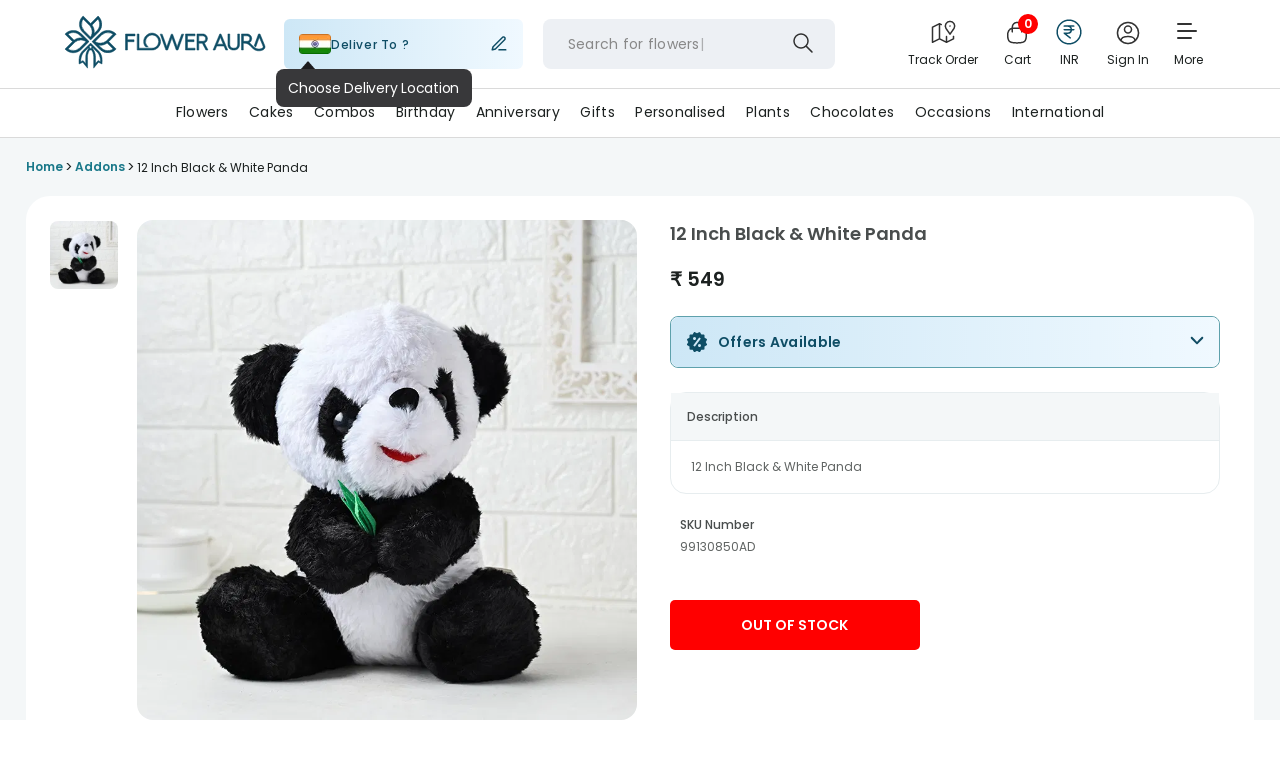

--- FILE ---
content_type: application/javascript
request_url: https://imgcdn.floweraura.com/ssr-build/static/js/15.56d96a63.chunk.js
body_size: 12429
content:
(this["webpackJsonpfloweraura-react"]=this["webpackJsonpfloweraura-react"]||[]).push([[15],{1077:function(de,A,r){"use strict";var j=r(1),b=r(34),k=r(50),g=r(78),o=r(24),i=r(3),R=r(37),X=r(837),Z=(r(975),r.p+"static/media/refresh.e7d015a1.svg"),T=r.p+"static/media/cross.04bb02a3.svg",P=r(803),Fe=r(195),q=r.n(Fe),c=r(6),w=r(2),U=r.p+"static/media/whatsapp.ccf8e427.svg",e=r(0),K=r(47),E=r.n(K),fe=r(11),ee=r.n(fe),te=r(13),Ae=r(264),xe=r.n(Ae),ue=r(14),Pe=r(256),qe=r(9),Ee=r(15),ae=null,ve=function(d,z,v,J,ye,N,He,Ne,Q){var B=null;return Object(w.a)(ye)||(B=ye.primary_filter.map((function(we,_e){return Object(e.jsx)("div",{onClick:function(){(function(y){if(d&&d.length>15)return null;ae=Ne==="false"?"rsource=web":"rsource=mob";var M={message:y,funcName:null,messageType:2},Ye={message:"",funcName:"bestSellerData",messageType:1},se=Object(b.a)(d);v(!0),ue.f.get("/api/floweraura/fa/giftfinder?deliverto=".concat(J,"&when=").concat(Q.arriveDate,"&occasion=").concat(N.occasionName,"&gift_category=").concat(y,"&").concat(ae)).then((function(D){var me=D.data&&D.data.data;v(!1),He(me),D.data&&D.data&&(se.push(Object(j.a)({},M)),se.push(Object(j.a)({},Ye)),z(Object(b.a)(se)))})).catch((function(D){v(!1)})),H("What you want to deliver ?",y)})(we.display_name)},className:"already-order",children:we.display_name},_e)}))),Object(e.jsxs)("div",{className:"helpYou-message related-category",children:[Object(e.jsx)("h2",{children:"What you want to deliver ?"}),B]})},H=function(d,z){var v={action:d,eventCategory:"Self Service - Pre Sales",eventLabel:z};Object(qe.h)(v),Object(Ee.d)("clickEvent",v)},u=r(130),L=r(10),Va=r(156),za=ee()({loader:function(){return Promise.all([r.e(5),r.e(6),r.e(9)]).then(r.bind(null,261))},modules:["../../Pages/UserLogin/DesktopPage"],webpack:function(){return[261]},loading:te.a}),Ga={content:{top:"50%",left:"50%",right:"auto",bottom:"auto",marginRight:"-50%",transform:"translate(-50%, -50%)",padding:0}};A.a=Object(R.c)((function(d){return{isMobileReq:d.pageData.isMobile,siteHeaderSettings:d.settings}}))((function(d){var z=Object(X.a)(),v=z.register,J=z.handleSubmit,ye=z.reset,N=z.errors,He=(z.setValue,Object(i.useState)("")),Ne=Object(o.a)(He,2),Q=Ne[0],B=Ne[1],we=Object(i.useState)([{message:"",funcName:"helloMessage",messageType:1},{message:"",funcName:"askHelpMessage",messageType:1}]),_e=Object(o.a)(we,2),y=_e[0],M=_e[1],Ye=Object(i.useState)(0),se=Object(o.a)(Ye,2),D=se[0],me=se[1],Ba=Object(i.useState)(0),ft=Object(o.a)(Ba,2),Y=ft[0],Re=ft[1],Wa=Object(i.useState)([]),xt=Object(o.a)(Wa,2),ke=xt[0],Ve=xt[1],Ua=Object(i.useState)(!1),vt=Object(o.a)(Ua,2),yt=vt[0],ze=vt[1],Ka=Object(i.useState)(!1),Nt=Object(o.a)(Ka,2),wt=Nt[0],_t=Nt[1],Ja=Object(i.useState)(null),kt=Object(o.a)(Ja,2),V=kt[0],Ge=kt[1],Qa=Object(i.useState)(""),St=Object(o.a)(Qa,2),Ct=St[0],Se=St[1],$a=Object(i.useState)(!1),Dt=Object(o.a)($a,2),ce=Dt[0],Be=Dt[1],Xa=Object(i.useState)(!1),It=Object(o.a)(Xa,2),Tt=It[0],Ce=It[1],Za=Object(i.useState)(""),Lt=Object(o.a)(Za,2),re=Lt[0],De=Lt[1],es=Object(i.useState)(""),Mt=Object(o.a)(es,2),Ft=Mt[0],At=Mt[1],ts=Object(i.useState)(""),Pt=Object(o.a)(ts,2),We=Pt[0],je=Pt[1],as=Object(i.useState)(""),qt=Object(o.a)(as,2),Ue=qt[0],Et=qt[1],ss=Object(i.useState)(""),Ht=Object(o.a)(ss,2),Ke=Ht[0],Yt=Ht[1],cs=Object(i.useState)(""),Rt=Object(o.a)(cs,2),ne=Rt[0],Vt=Rt[1],rs=Object(i.useState)(!0),zt=Object(o.a)(rs,2),ie=zt[0],Ie=zt[1],ns=Object(i.useState)([]),Gt=Object(o.a)(ns,2),Je=Gt[0],Bt=Gt[1],is=Object(i.useState)(""),Wt=Object(o.a)(is,2),Qe=Wt[0],Ut=Wt[1],os=Object(i.useState)(""),Kt=Object(o.a)(os,2),Jt=Kt[0],Qt=Kt[1],ls=Object(i.useState)(""),$t=Object(o.a)(ls,2),Xt=$t[0],Zt=$t[1],ds=Object(i.useState)(!1),ea=Object(o.a)(ds,2),ta=ea[0],$e=ea[1],us=Object(i.useState)(""),aa=Object(o.a)(us,2),I=aa[0],Xe=aa[1],ms=Object(i.useState)(""),sa=Object(o.a)(ms,2),$=sa[0],Te=sa[1],js=Object(i.useState)({}),ca=Object(o.a)(js,2),G=ca[0],ra=ca[1],ps=Object(i.useState)(""),na=Object(o.a)(ps,2),ia=na[0],oa=na[1],bs=Object(i.useState)(!1),la=Object(o.a)(bs,2),da=la[0],Ze=la[1],hs=Object(i.useState)(""),ua=Object(o.a)(hs,2),ma=ua[0],ja=ua[1],Os=Object(i.useState)(!1),pa=Object(o.a)(Os,2),et=pa[0],tt=pa[1],gs=Object(i.useState)(!1),ba=Object(o.a)(gs,2),at=ba[0],st=ba[1],fs=Object(i.useState)(""),ha=Object(o.a)(fs,2),ct=ha[0],rt=ha[1],xs=Object(i.useState)({}),Oa=Object(o.a)(xs,2),nt=Oa[0],ga=Oa[1],vs=Object(i.useState)({error:!1,occasionName:""}),fa=Object(o.a)(vs,2),it=fa[0],ot=fa[1],ys=Object(i.useState)({}),xa=Object(o.a)(ys,2),va=xa[0],lt=xa[1],Ns=Object(i.useState)({error:!1,arriveDate:""}),ya=Object(o.a)(Ns,2),dt=ya[0],ut=ya[1],ws=Object(i.useState)({openCalander:!1,currentDate:new Date}),Na=Object(o.a)(ws,2),_s=Na[0],wa=Na[1],ks=Object(i.useState)(!1),_a=Object(o.a)(ks,2),pe=_a[0],mt=_a[1],Ss=Object(i.useState)(!1),ka=Object(o.a)(Ss,2),Sa=ka[0],jt=ka[1],Cs=Object(i.useState)(!1),Ca=Object(o.a)(Cs,2),Da=Ca[0],pt=Ca[1],Ds=Object(i.useState)(!1),Ia=Object(o.a)(Ds,2),Ta=Ia[0],bt=Ia[1],W={SERVICE_TYPE:+D==1?"postOrder":"preOrder",preOrder:{TICKET_INFO:"".concat(c.H,"/api/floweraura/fa/ticketpreorder"),CREATE_TICKET:"".concat(c.H,"/api/floweraura/fa/createpreorderticket"),VALIDATE_TICKET:"".concat(c.H,"/api/floweraura/fa/categorytktstatus"),FIELDS:["email","phone"]},postOrder:{TICKET_INFO:"".concat(c.H,"/api/floweraura/fa/ticketpostorder"),CREATE_TICKET:"".concat(c.H,"/api/floweraura/fa/createpostorderticket"),VALIDATE_TICKET:"".concat(c.H,"/api/floweraura/fa/categorytktstatuspo"),FIELDS:["email","order_id"]}},ht=d&&d.siteHeaderSettings,be=null,Le=null,oe=null,he=null;Object(w.a)(ht)||(Le=ht.isUserAnonymous,be=ht.user_info),Object(w.a)(be)||(oe=be.uid,he=be.mail),Object(i.useEffect)((function(){At(window.location.href),d.token&&oe&&!Le&&La()}),[d.token,Le,oe]);var Is=function(){Ie(!ie)},La=(function(){var a=Object(g.a)(Object(k.a)().mark((function t(){var s,l;return Object(k.a)().wrap((function(n){for(;;)switch(n.prev=n.next){case 0:return s={Authorization:d.token||""},l={user_id:oe,merchant:1},d.setIsLoading(!0),n.next=5,q.a.post("".concat(c.H,"/api/floweraura/fa/getopentickets"),l,{headers:s}).then((function(m){var p=m.data&&m.data.data;ra(p),d.setIsLoading(!1)})).catch((function(m){}));case 5:case"end":return n.stop()}}),t)})));return function(){return a.apply(this,arguments)}})(),Ts=function(a){a&&Je.push(a);var t,s,l=(t=Je,s="nid",Object(b.a)(new Map(t.map((function(n){return[n[s],n]}))).values()));Ut(l)},Ls=function(){var a=arguments.length>0&&arguments[0]!==void 0?arguments[0]:0;if(!(y&&y.length>2)){me(a);var t=Object(b.a)(y);t.push({message:a===1?"I have already placed the order":"I need to place order",funcName:null,messageType:2}),t.push({message:"",funcName:"_generateForm",messageType:1}),M(Object(b.a)(t))}},Ms=function(a){var t={Authorization:d.token||""},s={ticket_id:G.tickets[0].id,merchant:1,comment:a.comment};d.setIsLoading(!0),q.a.post("".concat(c.H,"/api/floweraura/fa/saveticketcomment"),s,{headers:t}).then((function(l){var n=l&&l.data;oa(n.message),d.setIsLoading(!1),n&&n.success&&(ye({comment:""}),Ze(!0),setTimeout((function(){Ze(!1)}),3e3),Ot(s))})).catch((function(l){d.setIsLoading(!1)}))},Ma=function(a,t){return a===t},Fs=function(){if(G.openTicket){var a=Ha();return Object(e.jsxs)("form",{autoComplete:"off",className:"ss_Form1",onSubmit:J(Ms),children:[Object(e.jsxs)("div",{className:"details-category helpYou-message ticketIdGenerate_comment",children:[Object(e.jsxs)("div",{children:["Hi ",be.name,", we found ticket id ",Object(e.jsx)("span",{children:G.tickets[0].id})," is already is in open state against your order no ",Object(e.jsx)("span",{children:G.tickets[0].order_id})," raised by you on ",Object(e.jsx)("span",{children:G.tickets[0].dtime})]}),Object(e.jsx)("input",{type:"text",className:"email-number",name:"comment",placeholder:"Comment",autoComplete:"off",ref:v({required:!0,minLength:30,maxLength:250}),defaultValue:a.comment||""}),(t=N.comment&&N.comment.type,t==="required"?Object(e.jsx)("p",{className:"error_message-account",children:"Message is required*"}):t==="minLength"?Object(e.jsx)("p",{className:"error_message-account",children:"Minimum 30 characters required*"}):t==="maxLength"?Object(e.jsx)("p",{className:"error_message-account",children:"Maximum 250 characters required*"}):void 0)]}),Object(e.jsx)("input",{className:"confirm",type:"submit",value:"Comment"})]})}return Object(w.a)(G.orders)?Object(e.jsx)("div",{className:"not_found-ticket need-place",children:"There is no order against this email id"}):Object(e.jsxs)("form",{autoComplete:"off",className:"ss_Form1",onSubmit:J(Pa),children:[Object(e.jsxs)("div",{className:"helpYou-message ticketIdGenerate_order",children:[Object(e.jsxs)("div",{className:"lastspecificData orderId_content_show",children:[Object(e.jsx)("h2",{children:"Please select an Order ID"}),Object(e.jsx)("ul",{children:G.orders&&G.orders.map((function(s){return Object(e.jsx)("li",{children:Object(e.jsxs)("label",{className:"input_box-show",children:[s.id,pe?Object(e.jsx)("input",{ref:v({required:!0}),name:"allData",disabled:!0,type:"radio",defaultChecked:Ma(+s.id,+I)}):Object(e.jsx)("input",{ref:v({required:!0}),name:"allData",onClick:function(){Xe(s.id),B("")},type:"radio",defaultChecked:Ma(+s.id,+I)}),Object(e.jsx)("span",{className:"radio_checkmark"})]})})}))}),I==="Other"&&Object(e.jsx)("input",{type:"number",ref:v({required:!0,pattern:/\d+/}),name:"orderNumber",defaultValue:$,onChange:function(s){return Te(s.target.value)}}),N.allData&&Object(e.jsx)("div",{className:"error_message-account",children:"Order Id is mandatory*"}),N.orderNumber&&Object(e.jsx)("div",{className:"error_message-account",children:"Please enter valid Order Id*"})]}),Q&&Object(e.jsx)("p",{className:"formError",children:Q})]}),Object(e.jsx)("input",{className:pe?"needHelp_hideButton":"confirm",type:"submit"})]});var t},As=function(){return Object(e.jsxs)("div",{className:"details-confirm ticketIdGenerate_Form1",children:[da&&Object(e.jsx)("div",{className:"flex account_message-update items-center text-white text-sm font-bold px-4 py-3",role:"alert",children:Object(e.jsx)("p",{className:"mb-0 pb-0",children:ia})}),Le?Object(e.jsx)("div",{onClick:function(){return a=!0,Object(u.a)("Hello!","Please login to continue",!1),Object(L.C)("shown","loginpopup",window.location.pathname),Object(Va.b)("selfService"),$e(a),void localStorage.removeItem("newUserData");var a},className:"LoginToContinue",children:"Login To Continue"}):Fs()]})},Fa=function(a,t){return a==="email"?"email":t==="true"?"tel":"number"},Aa=null;Aa=pe?"needHelp_hideButton":"confirm";var Pa=function(a){if(!(y&&y.length>4)){B(""),Ge(Object(j.a)({},a));var t=W[W.SERVICE_TYPE].TICKET_INFO,s={Authorization:d.token||""};+D==1&&(a=I==="Other"?{email:he,order_id:$}:{email:he,order_id:I}),d.setIsLoading(!0),q.a.post(t,Object(j.a)({},a),{headers:s}).then((function(l){var n=l.data,m=n.status,p=n.categoryData;if(d.setIsLoading(!1),m==="suceess"&&p){Ve(Object(b.a)(p));var h=Object(b.a)(y);h.push({message:"",funcName:"renderParentCategory",messageType:1}),mt(!0),M(Object(b.a)(h)),Ot(a)}else{var f=l.data.error;B(f),Te("")}})).catch((function(l){d.setIsLoading(!1)}))}},Me=function(){var a=arguments.length>0&&arguments[0]!==void 0?arguments[0]:null,t=null;if(ke){var s=Y===null||Y===0?0:Y.id,l=null;(l=a===null?ke.filter((function(n){return+n.Parent_id==+s})):ke.filter((function(n){return+n.Parent_id==+a})))&&(t=l.map((function(n){return Object(e.jsx)("div",{className:"already-order",onClick:function(){return qs(n)},children:n.name},n.id)})),Y&&Array.isArray(l)&&l.length===0&&yt===!1&&ze(!0))}return Object(e.jsxs)("div",{className:"helpYou-message related-category",children:[Object(e.jsx)("h2",{children:"Please choose related category"}),t]})},Ps=function(a,t){var s={phone:0,body:"Not received order",categoryid:a.id,subject:a.name,priority:a.priority||"high"};t&&qa(s)},qs=(function(){var a=Object(g.a)(Object(k.a)().mark((function t(){var s,l,n,m=arguments;return Object(k.a)().wrap((function(p){for(;;)switch(p.prev=p.next){case 0:if(!(+(s=m.length>0&&m[0]!==void 0?m[0]:null).Parent_id==0&&y.length>5)){p.next=5;break}return p.abrupt("return");case 5:if(!(+s.Parent_id>0&&y.length>7)){p.next=7;break}return p.abrupt("return");case 7:if(l=!0,!(+s.Parent_id>0)||at||s.name==="Need assistance in placing order"){p.next=13;break}return p.next=11,Hs(+s.id);case 11:p.sent===!1&&(l=!1);case 13:+s.Parent_id==0&&s.name==="My order status"&&Es(s),(n=Object(b.a)(y)).push({message:s.name,funcName:null,messageType:2}),+s.Parent_id==0?n.push({message:"",funcName:"renderChildCategory",messageType:1}):l&&s.name!=="Need assistance in placing order"?n.push({message:"",funcName:"generateTicketForm",messageType:1}):s.name==="Need assistance in placing order"?n.push({message:"",funcName:"pincodeForm",messageType:1}):(n.push({message:"",funcName:"ticketValidateMessage",messageType:1}),n.push({message:"",funcName:"lastMessage",messageType:1})),M(Object(b.a)(n)),Re(Object(j.a)({},s)),re===""?De(s.name):(De("".concat(re," | ").concat(s.name)),Et(s.heading));case 20:case"end":return p.stop()}}),t)})));return function(){return a.apply(this,arguments)}})(),Es=(function(){var a=Object(g.a)(Object(k.a)().mark((function t(){var s,l,n,m,p,h=arguments;return Object(k.a)().wrap((function(f){for(;;)switch(f.prev=f.next){case 0:if(!(s=h.length>0&&h[0]!==void 0?h[0]:null)){f.next=10;break}return l={Authorization:d.token||""},n=null,m={merchant:1,user_id:oe,email:he,cat_id:+s.id},n=I==="Other"?{order_id:$}:{order_id:I},p="".concat(c.H,"/api/floweraura/fa/getorderstatus"),d.setIsLoading(!0),f.next=10,q.a.post(p,Object(j.a)(Object(j.a)({},n),m),{headers:l}).then((function(O){var x=O.data&&O.data.data;d.setIsLoading(!1),ja(x.message),tt(!0),Ps(s,x.createTicket),st(x.isDelivered)})).catch((function(O){d.setIsLoading(!1)}));case 10:case"end":return f.stop()}}),t)})));return function(){return a.apply(this,arguments)}})(),Hs=(function(){var a=Object(g.a)(Object(k.a)().mark((function t(){var s,l,n,m,p,h=arguments;return Object(k.a)().wrap((function(f){for(;;)switch(f.prev=f.next){case 0:if(!(s=h.length>0&&h[0]!==void 0?h[0]:null)){f.next=12;break}return l={Authorization:d.token||""},n=Object(j.a)({},V),+D==1&&(n=I==="Other"?{order_id:$}:{order_id:I}),n.cid=s,m=W[W.SERVICE_TYPE].VALIDATE_TICKET,p=!0,d.setIsLoading(!0),f.next=11,q.a.post(m,Object(j.a)({},n),{headers:l}).then((function(O){var x=O.data,S=x.status,C=x.error;x.ticketid,Yt(O.data.displaymsg),d.setIsLoading(!1);var _=O.data.productdata,F=_===void 0?[]:_;Vt(F),+S==403&&(Se(C),p=!1),F.length>0&&Ie(!1)})).catch((function(O){d.setIsLoading(!1)}));case 11:return f.abrupt("return",p);case 12:return f.abrupt("return",!0);case 13:case"end":return f.stop()}}),t)})));return function(){return a.apply(this,arguments)}})(),Ys=function(){var a=Y.attachmentmandatory!=0;return Object(e.jsx)("form",{onSubmit:J(qa),className:"ss_Form2",children:Object(e.jsxs)("div",{className:"details-confirm",children:[Ke&&Object(e.jsx)("div",{className:"helpYou-message details-category",children:Object(e.jsx)("h2",{children:Ke})}),V&&V.order_id&&Object(e.jsx)(e.Fragment,{children:Object(w.a)(ne)?"":Object(e.jsxs)("div",{className:"product-slection-message",children:["Awsm! We got some products with this Order ID (",V.order_id,")"]})}),Object(w.a)(ne)?"":Object(e.jsxs)("div",{className:"product-list-area",children:[Object(e.jsx)("span",{className:"choose-product-title",children:"Please choose your product"}),ne&&ne.map((function(t){return Object(e.jsxs)("div",{style:{marginBottom:"10px"},children:[Object(e.jsx)("div",{children:Object(e.jsx)(P.LazyLoadImage,{src:t.imageurl,width:"90px",height:"90px"})}),Object(e.jsx)("div",{className:"product-name",children:t.title}),Object(e.jsx)("div",{className:"checkbox-placement",children:Object(e.jsxs)("label",{className:"container",children:[Object(e.jsx)("input",{type:"checkbox",onChange:function(s){return Ts(t)},disabled:ie}),Object(e.jsx)("span",{className:"checkmark"})]})})]})}))]}),!ie&&V.order_id&&ne.length>0&&Object(e.jsx)("input",{type:"submit",className:"confirm",value:"Confirm",onClick:Is}),ie&&Object(e.jsxs)("div",{className:"helpYou-message details-category",children:[Ue?Object(e.jsx)(e.Fragment,{children:Object(e.jsx)("h2",{children:Ue})}):Object(e.jsx)(e.Fragment,{children:Object(e.jsx)("h2",{children:"Please enter your detail"})}),ce?Object(e.jsx)("textarea",{type:"text",className:"email-number for_address",name:"body",placeholder:"Brief Description..",autoComplete:"off",readOnly:!0,size:"60",ref:v({required:!0})}):Object(e.jsx)("textarea",{type:"text",className:"email-number for_address",name:"body",placeholder:"Brief Description..",autoComplete:"off",size:"60",ref:v({required:!0})}),N.body&&Object(e.jsx)("p",{className:"required-error",children:"This field is required."}),Object(e.jsxs)("div",{className:"image-upload",children:[ce?Object(e.jsx)("input",{id:"uploadimage",type:"file",name:"files",disabled:!0,accept:"image/jpg, image/jpeg, image/png"}):Object(e.jsx)("input",{id:"uploadimage",type:"file",name:"files",accept:"image/jpg, image/jpeg, image/png",onChange:function(t){return(function(s){if(!Object(w.a)(s)){var l=s[0];l.size/1024/1024>8?je("File must be less than 7MB"):l.size<54208?je("File must be greater than 50KB"):["image/jpeg","image/jpg","image/png"].includes(l.type)?je(""):je("Files only with extensions :- png, jpg, jpeg are allowed")}})(t.target.files)},ref:v({required:a})}),We||N.files?Object(e.jsxs)("p",{className:"required-error",children:[" ",N.files?"This field is required.":We," "]}):null]}),Object(e.jsx)("div",{className:"ticketMessage",children:Object(e.jsx)("p",{children:wt})})]}),Object(e.jsx)("input",{type:"hidden",name:"subject",ref:v({required:!1}),value:re,readOnly:!0}),Object(e.jsx)("input",{type:"hidden",name:"categoryid",ref:v({required:!1}),value:+Y.id,readOnly:!0}),Object(e.jsx)("input",{type:"hidden",name:"priority",ref:v({required:!1}),value:Y.priority||"high",readOnly:!0}),Object(e.jsx)("input",{type:"hidden",name:"email",ref:v({required:!1}),value:V.email||"",readOnly:!0}),Object(e.jsx)("input",{type:"hidden",name:"phone",ref:v({required:!1}),value:V.phone||0,readOnly:!0}),Object(e.jsx)("input",{type:"hidden",name:"orderid",ref:v({required:!1}),value:V.order_id||0,readOnly:!0}),ie&&Object(e.jsx)("input",{className:ce?"needHelp_hideButton":"confirm",type:"submit"})]})})},qa=function(a){if(!(y&&y.length>9)&&Tt!==!0&&ce!==!0){var t=Qe&&Qe.map((function(m){return m.nid})),s=new FormData;s.append("phone",a.phone),s.append("body",a.body),s.append("subject",a.subject),s.append("categoryid",a.categoryid),s.append("priority",a.priority),+D==1?(I==="Other"?s.append("orderid",$):s.append("orderid",I),s.append("email",he)):(s.append("orderid",a.orderid),s.append("email",a.email)),s.append("nid",t),s.append("uid",oe),Object(w.a)(a.files)||s.append("files",a.files[0]);var l=W[W.SERVICE_TYPE].CREATE_TICKET,n={Authorization:d.token||"","content-type":"multipart/form-data"};Ce(!0),+D==1&&(a.subject=I==="Other"?"".concat($," | ").concat(re||a.subject):"".concat(I," | ").concat(re||a.subject),s.append("subject",a.subject)),d.setIsLoading(!0),q.a.post(l,s,{headers:n}).then((function(m){var p,h=m.data,f=h.error,O=(h.message,h.data),x=O.TicketId,S=O.comment,C=O.uploadimagepath;if(Qt(m.data.data.whatsapplink.mobile),Zt(m.data.data.whatsapplink.web),d.setIsLoading(!1),!f){var _=Object(b.a)(y),F={img:C?Object(e.jsx)("img",{src:C,title:"customer uploaded image"}):"",htmlBreak:Object(e.jsx)("br",{}),body:Object(e.jsx)("span",{className:"mesg",children:S})};_.push({message:Object(e.jsxs)("div",{className:"message-data",children:[F.body," ",F.htmlBreak," ",F.img]}),funcName:null,messageType:2}),_.push({message:(p=x,Object(e.jsx)("div",{className:"hello-message",children:Object(e.jsxs)("span",{className:"hello-title",children:["Thank you for writing to us. Your query has been registered with us against ",Object(e.jsxs)("strong",{children:["ticket ","".concat(p)]})," , one of our specialist will reach out to you with a resolution to your satisfaction in next 2 business hours."]})})),funcName:"ticketMessage",messageType:1}),_.push({message:"",funcName:"lastMessage",messageType:1}),M(Object(b.a)(_)),Be(!0),Ot(a)}Ce(!1)})).catch((function(m){d.setIsLoading(!1)}))}},Rs=function(){switch(arguments.length>0&&arguments[0]!==void 0?arguments[0]:null){case"helloMessage":return Object(e.jsxs)("div",{className:"hello-message",children:[Object(e.jsx)("span",{className:"hello-title",children:"Hello!"}),Object(e.jsx)("span",{className:"emoji"})]});case"askHelpMessage":return(function(a){return Object(e.jsxs)("div",{className:"helpYou-message",children:[Object(e.jsx)("div",{className:"hello-title",children:"How we can help you?"}),Object(e.jsx)("div",{className:"need-order",onClick:function(){return a(2)},children:"I need to place order"}),Object(e.jsx)("div",{className:"already-order",onClick:function(){return a(1)},children:"I have already placed the order"})]})})(Ls);case"_generateForm":return(function(){if(D===0)return null;var a=W[W.SERVICE_TYPE].FIELDS.map((function(t){var s={required:!0};t==="email"?s.pattern={value:/^(([^<>()[\]\.,;:\s@\"]+(\.[^<>()[\]\.,;:\s@\"]+)*)|(\".+\"))@(([^<>()[\]\.,;:\s@\"]+\.)+[^<>()[\]\.,;:\s@\"]{2,})$/i,message:"Please enter valid email id"}:t!=="phone"&&t!=="order_id"||(s.minLength={value:t==="phone"?8:6,message:"Please enter valid ".concat(t)},s.maxLength={value:15,message:"Please enter valid ".concat(t)});var l=t.replace("_","");l=l.charAt(0).toUpperCase()+l.slice(1);var n=Ha();return Object(e.jsxs)(i.Fragment,{children:[pe?Object(e.jsx)("input",{type:Fa(t,d.isMobileReq),className:"email-number",name:t,placeholder:l,autoComplete:"off",readOnly:!0,size:"60",ref:v(Object(j.a)({},s)),defaultValue:n[t]||""}):Object(e.jsx)("input",{type:Fa(t,d.isMobileReq),className:"email-number",name:t,placeholder:l,autoComplete:"off",size:"60",ref:v(Object(j.a)({},s)),defaultValue:n[t]||""}),N[t]&&N[t].type==="required"&&Object(e.jsx)("p",{className:"required-error",children:"This field is required."}),N[t]&&N[t].type==="pattern"&&Object(e.jsx)("p",{className:"required-error",children:N[t].message}),N[t]&&N[t].type==="minLength"&&Object(e.jsx)("p",{className:"required-error",children:N[t].message}),N[t]&&N[t].type==="maxLength"&&Object(e.jsx)("p",{className:"required-error",children:N[t].message})]},t)}));return Object(e.jsxs)(e.Fragment,{children:[+D==2?Object(e.jsx)("form",{onSubmit:J(Pa),className:"ss_Form1",children:Object(e.jsx)("div",{className:"details-confirm",children:Object(e.jsxs)(e.Fragment,{children:[Object(e.jsxs)("div",{className:"helpYou-message details-category",children:[Object(e.jsx)("h2",{children:"Please enter your detail"}),a,Q&&Object(e.jsx)("p",{className:"formError",children:Q})]}),Object(e.jsx)("input",{className:Aa,type:"submit"})]})})}):As(),Object(e.jsx)("div",{children:Object(e.jsx)(E.a,{isOpen:ta,style:Ga,contentLabel:"userLoginModalLabel",className:"userLoginModal",parentClass:"ishimdar",children:Object(e.jsx)(za,{closeUserLogin:function(){return $e(!1)},fromSelfService:!0})})})]})})();case"renderParentCategory":return Me(0);case"renderChildCategory":if(+Y.Parent_id!=0)return Me(Y.Parent_id);if(+Y.Parent_id==0)return et?(function(a){if(et)return Object(e.jsxs)("div",{children:[Object(e.jsxs)("div",{className:"helpYou-message related-category",children:[Object(e.jsx)("h2",{children:"Show Order Status"}),Object(e.jsx)("div",{className:"cursor-default already-order",children:ma})]}),a&&Me()]})})(at):Me();case"pincodeForm":return(function(a,t,s,l,n,m,p,h,f,O,x,S,C){return Object(e.jsx)("div",{className:"details-confirm genie-preScale ticketIdGenerate_Form1",children:Object(e.jsxs)("form",{autoComplete:"off",className:"ss_Form1",onSubmit:a((function(_){if(l&&l.length>9)return null;ae=x==="false"?"rsource=web":"rsource=mob";var F={message:_.cityPin,funcName:null,messageType:2},Oe={message:"",funcName:"selectOccasionData",messageType:1},Gs={message:"",funcName:"ticketValidateMessage",messageType:1},Bs={message:"",funcName:"lastMessage",messageType:1},le=Object(b.a)(l);H("Great, Where you to deliver ?",h),m(!0),ue.f.get("/api/floweraura/fa/check_delivery?search=".concat(h)).then((function(gt){var Ra=gt&&gt.data;m(!1),S(!0),f(Ra.error_message),Ra.success?(m(!0),ue.f.get("/api/floweraura/fa/giftfinder/filters?deliverto=".concat(h,"&").concat(ae)).then((function(ge){var Ws=ge.data&&ge.data.data;m(!1),O(Ws),ge.data&&ge.data.success&&(le.push(Object(j.a)({},F)),le.push(Object(j.a)({},Oe)),n(Object(b.a)(le)))})).catch((function(ge){m(!1)}))):(le.push(Object(j.a)({},Gs)),le.push(Object(j.a)({},Bs))),n(Object(b.a)(le))})).catch((function(gt){m(!1)}))})),children:[Object(e.jsxs)("div",{className:"details-category helpYou-message ticketIdGenerate_comment",children:[Object(e.jsx)("h2",{children:"Great, Where you to deliver ?"}),C?Object(e.jsx)("input",{type:"text",ref:t({maxLength:20,required:!0}),name:"cityPin",placeholder:"Enter City or Pin Code",defaultValue:h,readOnly:!0}):Object(e.jsx)("input",{type:"text",ref:t({maxLength:20,required:!0}),name:"cityPin",placeholder:"Enter City or Pin Code",defaultValue:h,onChange:function(_){return p(_.target.value)}}),s.cityPin&&Object(e.jsx)("div",{className:"error_message-account",children:"Please enter valid City or Pin Code*"})]}),Object(e.jsx)("input",{className:C?"needHelp_hideButton":"confirm",type:"submit"})]})})})(J,v,N,Object(b.a)(y),M,d.setIsLoading,rt,ct,Se,ga,d.isMobileReq,jt,Sa);case"selectOccasionData":return(function(a,t,s,l,n,m,p){var h=function(O){l({error:!1,occasionName:O.target.value})},f=null;return Object(w.a)(s)||(f=s.occasions&&s.occasions.map((function(O){return Object(e.jsx)("option",{value:O.name,children:O.name},O.id)}))),Object(e.jsxs)("div",{className:"details-confirm genie-preScale ticketIdGenerate_Form1",children:[Object(e.jsxs)("div",{className:"details-category helpYou-message ticketIdGenerate_comment",children:[Object(e.jsx)("h2",{children:"What's the occasion ?"}),p?Object(e.jsx)("select",{className:"form-select",onChange:function(O){return h(O)},value:n.occasionName,disabled:!0,children:Object(e.jsx)("option",{value:n.occasionName,children:n.occasionName})}):Object(e.jsxs)("select",{className:"form-select",onChange:function(O){return h(O)},value:n.occasionName,children:[Object(e.jsx)("option",{value:"0",selected:"selected",children:"Select occasion"}),f]}),n.error&&Object(e.jsx)("div",{className:"error_message-account",children:"Please choose your occasion*"})]}),Object(e.jsx)("div",{onClick:function(){if(a&&a.length>11)return null;if(Object(w.a)(n.occasionName))l({occasionName:"",error:!0});else{var O={message:n.occasionName,funcName:null,messageType:2},x=Object(b.a)(a);x.push(Object(j.a)({},O)),x.push(Object(j.a)({},{message:"",funcName:"selectDeliveryDate",messageType:1})),t(Object(b.a)(x)),m(!0),H("What's the occasion ?",n.occasionName)}},className:p?"needHelp_hideButton":"confirm",children:"Submit "})]})})(Object(b.a)(y),M,nt,ot,it,pt,Da);case"selectDeliveryDate":return(function(a,t,s,l,n,m,p,h){var f=function(x){var S=arguments.length>1&&arguments[1]!==void 0?arguments[1]:"/",C=x.getDate(),_=x.getMonth()+1,F=x.getFullYear();return C=+C<=9?"0".concat(C):C,_=+_<=9?"0".concat(_):_,"".concat(C).concat(S).concat(_).concat(S).concat(F)},O=function(){var x=n.arriveDate;if(Object(w.a)(x))l((function(Oe){return Object(j.a)(Object(j.a)({},Oe),{},{openCalander:!m.openCalander})}));else{var S=x.split("/"),C=Number(S[0]),_=Number(S[1])-1,F=Number(S[2]);l((function(Oe){return Object(j.a)(Object(j.a)({},Oe),{},{openCalander:!m.openCalander,currentDate:new Date(F,_,C)})}))}};return Object(e.jsxs)("div",{className:"details-confirm genie-preScale calenderGenieShow ticketIdGenerate_Form1",children:[Object(e.jsxs)("div",{className:"details-category helpYou-message ticketIdGenerate_comment",children:[Object(e.jsx)("h2",{children:"When you want to deliver ?"}),h?Object(e.jsx)("input",{type:"text",value:n.arriveDate,id:"todayDate",placeholder:"DD/MM/YYYY",readOnly:!0}):Object(e.jsx)("input",{type:"text",value:n.arriveDate,onClick:function(){return O()},id:"todayDate",placeholder:"DD/MM/YYYY",readOnly:!0}),h?Object(e.jsx)("em",{}):Object(e.jsx)("em",{onClick:function(){return O()}}),n.error&&Object(e.jsx)("div",{className:"error_message-account",children:"Please choose arrive Date*"}),m.openCalander?Object(e.jsx)(xe.a,{value:m.currentDate,onChange:function(x){s({arriveDate:f(x),error:!1}),l({openCalander:!1})},minDate:new Date}):null]}),Object(e.jsx)("div",{onClick:function(){if(a&&a.length>13)return null;if(Object(w.a)(n.arriveDate))s({arriveDate:"",error:!0});else{var x={message:n.arriveDate,funcName:null,messageType:2},S=Object(b.a)(a);S.push(Object(j.a)({},x)),S.push(Object(j.a)({},{message:"",funcName:"selectCategory",messageType:1})),t(Object(b.a)(S)),p(!0),H("When you want to deliver ?",n.arriveDate)}},className:h?"needHelp_hideButton":"confirm",children:"Submit "})]})})(Object(b.a)(y),M,ut,wa,dt,_s,bt,Ta);case"selectCategory":return ve(Object(b.a)(y),M,d.setIsLoading,ct,nt,it,lt,d.isMobileReq,dt);case"bestSellerData":return(function(a){var t=null;return Object(w.a)(a)||(t=a&&a.results.slice(0,2).map((function(s,l){var n=s&&s.image[0];return Object(e.jsx)("li",{onClick:function(){return H("Product Slider","Product Click")},className:"productslider-item",children:Object(e.jsxs)("a",{href:"".concat(c.c,"/").concat(s.url),children:[Object(e.jsx)("div",{className:"product_img",children:Object(e.jsx)(Pe.a,{src:n.src,srcset:n.src,alt:n.alt,title:n.title,height:"100%",width:"100%",noLazyLoad:!1})}),Object(e.jsx)("div",{className:"prod_name",children:s.title}),Object(e.jsxs)("div",{className:"prod_price",children:[" \u20B9 ",s.sell_price]})]})},l)}))),Object(e.jsx)(e.Fragment,{children:Object(w.a)(t)?Object(e.jsx)("div",{className:"notAvailableText",children:"Data is not available"}):Object(e.jsxs)("div",{className:"bestSeller_inner",children:[Object(e.jsx)("h2",{children:"Here are the best sellers for you"}),Object(e.jsx)("div",{className:"seller-item",children:Object(e.jsx)("ul",{className:"seller-slider",children:t})}),Object(e.jsx)("div",{onClick:function(){return H("Product Slider","View All")},children:Object(e.jsx)("a",{href:a.redirect_url,className:"genie_all-Gifts",children:"View All Gifts"})})]})})})(va);case"generateTicketForm":return Ys();case"lastMessage":return(function(a,t,s,l,n,m){var p=arguments.length>6&&arguments[6]!==void 0?arguments[6]:"true",h="https://web.whatsapp.com/send?phone=".concat(n.phone),f="https://api.whatsapp.com/send?phone=".concat(n.phone);return Object(e.jsx)(i.Fragment,{children:Object(e.jsx)("div",{className:"helpMsgCloseWindow",children:Object(e.jsxs)("div",{className:"last-details",children:[Object(e.jsxs)("div",{className:"helpYou-message related-last-category",children:[Object(e.jsx)("h2",{className:"more-help",children:"Get more help"}),p==="true"?Object(e.jsx)("div",{className:"need-order",children:Object(e.jsx)("a",{href:"tel:+9659389899",children:"Call Us"})}):null,Object(e.jsx)("div",{className:"already-order",onClick:function(){a(2),l()},children:"Raise a new Query"}),p==="true"?Object(e.jsx)("a",{target:"_blank",href:s||f,children:Object(e.jsxs)("div",{className:"already-order whatsappIconDiv",children:[Object(e.jsx)(P.LazyLoadImage,{src:U,alt:"whatsappIcon"}),"\xA0\xA0 Get updates on WhatsApp"]})}):Object(e.jsxs)(e.Fragment,{children:[" ",Object(e.jsx)("a",{target:"_blank",href:t||h,children:Object(e.jsxs)("div",{className:"already-order whatsappIconDiv",children:[Object(e.jsx)(P.LazyLoadImage,{src:U,alt:"whatsappIcon"}),"\xA0\xA0 Get updates on WhatsApp"]})})," "]})]}),Object(e.jsxs)("div",{className:"close-window-last",onClick:function(){a(3),m()},children:["Close Window"," "]})]})})})})(Vs,Xt,Jt,La,V,Ya,d.isMobileReq);case"ticketValidateMessage":return(function(){var a=arguments.length>0&&arguments[0]!==void 0?arguments[0]:"";return Object(e.jsx)("div",{className:"hello-message",children:Object(e.jsx)("span",{className:"hello-title error_message",children:"".concat(a)})})})(Ct);default:return null}},Ea=function(){Ie(!0);var a=[];a.push({message:"",funcName:"helloMessage",messageType:1}),a.push({message:"",funcName:"askHelpMessage",messageType:1}),B(""),M([].concat(a)),De(""),Ce(!1),Be(!1),Se(""),Ge(null),_t(!1),ze(!1),Ve([]),Re(0),me(0),Bt([]),tt(!1),st(!1),Te(""),Xe(""),rt(""),ot({}),ut({}),lt({}),wa({}),mt(!1),jt(!1),pt(!1),bt(!1),localStorage.removeItem("needhelpformdata")},Ot=function(){var a=arguments.length>0&&arguments[0]!==void 0?arguments[0]:{};if(typeof a=="object"&&Object.keys(a).length){var t=localStorage.getItem("needhelpformdata")||null;if(t){var s=JSON.parse(t),l=Object.assign(s,a);localStorage.setItem("needhelpformdata",JSON.stringify(l))}else localStorage.setItem("needhelpformdata",JSON.stringify(a))}},Ha=function(){var a=localStorage.getItem("needhelpformdata")||{};return typeof a=="object"&&Object.keys(a).length===0?{}:a?JSON.parse(a):{}},Vs=function(){var a=arguments.length>0&&arguments[0]!==void 0?arguments[0]:0;a>0&&(+a==2?Ea():+a==3&&d.close())},Ya=function(){ce===!0&&(localStorage.removeItem("needhelpformdata"),localStorage.removeItem("needhelp")),d.close()};Object(i.useEffect)((function(){var a=localStorage.getItem("needhelp")||"";if(!Object(w.a)(a)){var t=JSON.parse(a);Object.keys(t).length&&(B(t.formError),M(t.messageList),me(t.serviceType),Re(t.selectedCategory),Ve(t.categories),ze(t.showTicketForm),_t(t.ticketFormMessage),Ge(t.userData),Se(t.validateTicketMessage),Be(t.ticketSubmit),Ce(t.ticketSubmitLoading),De(t.subject),At(t.path),je(t.imageValidation),Et(t.subjectHeading),Yt(t.displayMessage),Vt(t.productList),Ie(t.showBox),Bt(t.productData),Ut(t.sendToLastForm),Qt(t.whatsAppLinkforMobile),Zt(t.whatsAppLinkforDesktop),$e(t.modalIsOpen),Xe(t.orderData),Te(t.otherId),ra(t.tickets),oa(t.successMessage),Ze(t.showStatus),ja(t.orderStatus),tt(t.checkStatus),st(t.isDelivered),rt(t.cityPincode),ga(t.occasionData),lt(t.sellersData),ot(t.occasionValue),ut(t.dateDetails),mt(t.submitMobile),jt(t.submitPincode),pt(t.submitOccasion),bt(t.submitDate))}}),[]),Object(i.useEffect)((function(){var a={formError:Q,messageList:y,serviceType:D,selectedCategory:Y,categories:ke,showTicketForm:yt,ticketFormMessage:wt,userData:V,validateTicketMessage:Ct,ticketSubmit:ce,ticketSubmitLoading:Tt,subject:re,path:Ft,imageValidation:We,subjectHeading:Ue,displayMessage:Ke,productList:ne,showBox:ie,productData:Je,sendToLastForm:Qe,whatsAppLinkforMobile:Jt,whatsAppLinkforDesktop:Xt,modalIsOpen:ta,orderData:I,otherId:$,tickets:G,successMessage:ia,showStatus:da,orderStatus:ma,checkStatus:et,isDelivered:at,cityPincode:ct,occasionData:nt,occasionValue:it,sellersData:va,dateDetails:dt,submitMobile:pe,submitPincode:Sa,submitOccasion:Da,submitDate:Ta},t=JSON.stringify(a);localStorage.setItem("needhelp",t)}),[y]);var zs=Ft.includes("fa-source=app");return Object(e.jsx)("div",{className:"needHelpPage",children:Object(e.jsx)("div",{className:"need-header-content",children:Object(e.jsxs)("div",{className:"need-show",children:[zs?null:Object(e.jsxs)("div",{className:"header-inner",children:[Object(e.jsx)("div",{className:"logo"}),Object(e.jsxs)("div",{className:"reload-close",children:[Object(e.jsx)("div",{className:"reload-image",onClick:Ea,children:Object(e.jsx)("img",{src:Z,alt:"reload"})}),Object(e.jsx)("div",{onClick:Ya,className:"close-image",children:Object(e.jsx)("img",{src:T,alt:"close"})})]})]}),Object(e.jsxs)("div",{className:"all_data_show",id:"message-list",children:[y.map((function(a,t){return Object(e.jsx)(i.Fragment,{children:a.messageType===1?Object(e.jsx)(i.Fragment,{children:Object(e.jsxs)("div",{className:"logo-hello",children:[a.funcName==="lastMessage"?"":Object(e.jsx)("span",{className:"contact-logo"}),a.message,Rs(a.funcName)]},t)}):Object(e.jsxs)("div",{className:"logo-hello people-logo",children:[Object(e.jsxs)("div",{className:"hello-title need-place",children:[a.message," ",Object(e.jsx)("br",{})," "]}),Object(e.jsx)("span",{className:"profile-logo"})]})},t)})),void setTimeout((function(){var a=document.getElementById("message-list");a&&a.scrollHeight&&(a.scrollTop=a.scrollHeight)}),300)]})]})})})}))},797:function(de,A,r){"use strict";r(3);var j=r(37),b=r(193),k=r(32),g=r(2),o=r(0);A.a=Object(j.c)((function(i){return{isMobileReq:i.pageData.isMobile,pageData:i.pageData}}))((function(i){Object(k.g)();var R=i.title,X=i.description,Z=i.keywords,T=i.canonical,P=i.dynamicElements;return R=Object(g.a)(R)?"":R,T&&(T=T.replace("/home-page","")),Object(o.jsxs)(b.a,{children:[Object(o.jsx)("meta",{charset:"utf-8"}),Object(o.jsx)("title",{children:R}),Object(g.a)(X)?null:Object(o.jsx)("meta",{name:"description",content:X}),Object(g.a)(Z)?null:Object(o.jsx)("meta",{name:"keywords",content:Z}),Object(g.a)(T)?null:Object(o.jsx)("link",{rel:"canonical",href:T}),Object(g.a)(P)?null:P]})}))},798:function(de,A,r){"use strict";r.r(A),r(3);var j=r(37),b=r(800),k=r(153),g=r(0);A.default=Object(j.c)((function(o){return{location:o.router.location,enableMultiCurrency:o.settings.enableMultiCurrency}}))((function(o){return Object(k.a)("fa-source",o.location.search)==="app"?null:Object(g.jsxs)(g.Fragment,{children:[Object(g.jsx)(b.a,{isMobileReq:o.isMobileReq,location:o.location,enableMultiCurrency:o.enableMultiCurrency}),o.isMobileReq==="true"?Object(g.jsxs)("div",{id:"paymentFooterContainer",className:"paymentFooterImage",children:[Object(g.jsxs)("div",{className:"payementAcceptFooter",children:[Object(g.jsx)("h3",{className:"pfHeading",children:"We Accept:"}),Object(g.jsx)("div",{className:"payementType",children:Object(g.jsx)("div",{className:"payementImg",children:Object(g.jsx)("img",{loading:"lazy",src:"https://imgcdn.floweraura.com/paymentFooter.png",alt:"payement",width:"100%",height:"100%"})})})]}),Object(g.jsx)("div",{className:"copyright",children:Object(g.jsxs)("div",{children:["Copyright."," ",new Date().getFullYear(),". FA GIFTS PVT. LTD"]})})]}):null]})}))},800:function(de,A,r){"use strict";var j=r(3),b=r.p+"static/media/fb.6948cbdb.svg",k=r.p+"static/media/insta.e01029e6.svg",g=r.p+"static/media/linkedin.0aedf69c.svg",o=r.p+"static/media/pinterest.fc913aca.svg",i=r.p+"static/media/tweet.e0dc808f.svg",R=r.p+"static/media/youtube.55eca5e8.svg",X=(r(803),r.p,r(801)),Z=r(2),T=r(256),P=r(398),Fe=r(194),q=r(10),c=(r(155),r(0)),w="https://imgcdn.floweraura.com/fa-media/play_store.svg",U="https://imgcdn.floweraura.com/fa-media/app_store.svg",e=[{img:b,position:"1",name:"facebook",url:"https://www.facebook.com/floweraura"},{img:i,position:"2",name:"twitter",url:"https://twitter.com/floweraura"},{img:R,position:"3",name:"youtube",url:"https://www.youtube.com/channel/UCKHMl8G_5dkJFUvORqQBHTA/featured"},{img:o,position:"4",name:"pinterest",url:"https://in.pinterest.com/FlowerAuraOfficial"},{img:k,position:"5",name:"instagram",url:"https://www.instagram.com/flowerauraofficial"},{img:g,position:"6",name:"linkedin",url:"https://in.linkedin.com/company/floweraura"}],K=[{position:"1",name:"About Us",url:"/about-us"},{position:"2",name:"Sell With Us",url:"/sell-with-us"},{position:"3",name:"Coupons & Deals",url:"/coupon-deals"},{position:"4",name:"Cancellation & Refund",url:"/cancellation-and-refund"},{position:"5",name:"Terms and Conditions",url:"/termcondition"},{position:"7",name:"Retails Stores",url:"/retail-stores"},{position:"8",name:"Career",url:"/career-page"},{position:"9",name:"Media",url:"/show-media"},{position:"10",name:"Privacy Policy",url:"/privacy-page"},{position:"11",name:"Reviews",url:"/reviews"},{position:"12",name:"Blog",url:"/blog"},{position:"13",name:"Sitemap",url:"/sitemap.html"},{position:"14",name:"Quotes",url:"/quotes"},{position:"15",name:"Corporate Gifts",url:"/corporate-gifts"},{position:"16",name:"Franchise",url:"/franchise"},{position:"17",name:"FAQ",url:"/faq"},{position:"18",name:"Contact Us",url:"/contact-us"},{position:"19",name:"WhatsApp",url:"https://api.whatsapp.com/send?l=&phone=919650062220"},{position:"20",name:"Download App",url:"/download-app"}];A.a=function(E){var fe=!1,ee="",te="";Object(j.useEffect)((function(){Ae(),window.addEventListener("scroll",Object(Fe.a)((function(){window.innerHeight+window.scrollY>=document.body.offsetHeight-600&&E.isMobileReq==="true"?Object(q.D)("footer_mob","app_download_button",window.location.pathname):window.innerHeight+window.scrollY>=document.body.offsetHeight-250&&E.isMobileReq==="false"&&Object(q.D)("footer_desktop","app_download_button",window.location.pathname)}),1e3))}),[]);var Ae=function(){fe||(window&&window.loadVideoFrame(),fe=!0)},xe=e.map((function(u){return Object(c.jsx)("li",{children:Object(c.jsx)("a",{href:u.url,title:u.name,target:"_blank",rel:"nofollow",className:"socialIconSprite socialIconSprite-".concat(u.position)})},"footer_".concat(u.position,"_").concat(u?.name))})),ue=K.map((function(u,L){return L<7&&Object(c.jsx)("li",{children:Object(c.jsx)("a",{href:u.url,title:u.name,children:u.name})},"footer_".concat(u.position,"}"))})),Pe=K.map((function(u,L){return L>6&&L<13&&Object(c.jsx)("li",{children:Object(c.jsx)("a",{href:u.url,title:u.name,children:u.name})},"footer_".concat(u?.name,"_").concat(u.position))})),qe=K.map((function(u,L){return Object(c.jsx)(c.Fragment,{children:L>12&&Object(c.jsx)("li",{children:Object(c.jsx)("a",{href:u.url,title:u.name,children:u.name})},"footer_".concat(u.position,"_").concat(u?.name))})})),Ee=K.map((function(u,L){return L<10&&Object(c.jsx)("li",{children:Object(c.jsx)("a",{href:u.url,title:u.name,children:u.name})},"foote_r_".concat(u.position,"_").concat(u?.name))})),ae=K.map((function(u,L){return Object(c.jsx)(c.Fragment,{children:L>9&&Object(c.jsx)("li",{children:Object(c.jsx)("a",{href:u.url,title:u.name,children:u.name})},"footer_link_".concat(u.position,"_").concat(u?.name))})}));E.isMobileReq==="false"?(ee="https://play.google.com/store/apps/details?id=com.floweraura&referrer=utm_source%3Dfooter_web%26utm_medium%3Dweb%26utm_campaign%3Dapp_download_web_footer",te="https://apps.apple.com/in/app/floweraura/id1490812119"):(ee="https://play.google.com/store/apps/details?id=com.floweraura&referrer=utm_source%3Dfooter_mob%26utm_medium%3Dmob%26utm_campaign%3Dapp_download_mob_footer",te="https://apps.apple.com/app/apple-store/id1490812119?pt=120793467&ct=mob_footer&mt=8");var ve="";E.location.pathname.includes("blog")&&(ve="blogFooter");var H=function(){E.isMobileReq==="false"?Object(q.a)("footer_desktop","app_download",window.location.pathname):Object(q.a)("footer_mob","app_download",window.location.pathname)};return Object(c.jsxs)("div",{className:"footer-inner",children:[E.isMobileReq==="true"&&Object(c.jsxs)("div",{className:"fh_all ".concat(ve),children:[Object(c.jsxs)("div",{className:"fh_first",children:[Object(c.jsx)("div",{className:"downloadPlayGoogle",children:Object(c.jsxs)("div",{className:"downloadApp_show",children:[Object(c.jsx)("div",{className:"letUsMake",children:"Let us make you feel special"}),Object(c.jsx)("div",{className:"googleAppstore",children:Object(c.jsxs)("ul",{className:"flowerauraApplink",children:[Object(c.jsx)("li",{children:Object(c.jsx)("a",{onClick:H,href:ee,target:"_blank",title:"Download App",children:Object(c.jsx)(T.a,{src:w,srcset:Object(P.a)(w,160,50),alt:"Download App From Play Store",title:"Download App",noLazyLoad:!1})})}),Object(c.jsx)("li",{children:Object(c.jsx)("a",{onClick:H,href:te,target:"_blank",title:"Download App",children:Object(c.jsx)(T.a,{src:U,srcset:Object(P.a)(U,160,50),alt:"Download App From App Store",title:"Download App",noLazyLoad:!1})})})]})})]})}),!Object(Z.a)("")&&Object(c.jsx)("div",{className:"fafooterVideoLink",children:Object(c.jsx)(X.a,{videoUrl:"",youtubeImg:"https://imgcdn.floweraura.com/ourNews.jpg",height:"159"})})]}),Object(c.jsxs)("div",{className:"fh_third",children:[Object(c.jsx)("div",{className:"subscribe email-box-footer",children:Object(c.jsx)("h3",{children:"Spread The Love On Social Media"})}),Object(c.jsx)("div",{className:"social-warp",children:Object(c.jsx)("ul",{children:xe})})]})]}),E.isMobileReq==="false"?Object(c.jsxs)("div",{className:"footerDesktopContent links-wrap",children:[Object(c.jsx)("ul",{className:"menu clearfix column",children:ue}),Object(c.jsx)("ul",{className:"menu clearfix column",children:Pe}),Object(c.jsx)("ul",{className:"menu clearfix column",children:qe}),Object(c.jsxs)("div",{className:"downloadApp_show",children:[Object(c.jsx)("div",{className:"letUsMake",children:"Simplify your gifting experience with our app."}),Object(c.jsxs)("div",{className:"googleAppstore",children:[Object(c.jsx)("img",{className:"qrCode",width:"100",height:"100",alt:"scanQr",src:"https://imgcdn.floweraura.com/home-page/app-footer-qr.svg"}),Object(c.jsxs)("ul",{className:"flowerauraApplink",children:[Object(c.jsx)("li",{children:Object(c.jsx)("a",{onClick:H,href:ee,target:"_blank",title:"Download App",children:Object(c.jsx)(T.a,{src:w,srcset:Object(P.a)(w,150,44),alt:"Download App From Play Store",title:"Download App",noLazyLoad:!1})})}),Object(c.jsx)("li",{children:Object(c.jsx)("a",{onClick:H,href:te,target:"_blank",title:"Download App",children:Object(c.jsx)(T.a,{src:U,srcset:Object(P.a)(U,150,44),alt:"Download App From App Store",title:"Download App",noLazyLoad:!1})})})]})]}),Object(c.jsxs)("div",{className:"social-warp",children:[Object(c.jsx)("h3",{children:"Spread The Love On Social Media"}),Object(c.jsx)("ul",{children:xe})]})]})]}):Object(c.jsxs)("div",{className:"links-wrap fh_second",children:[Object(c.jsx)("ul",{className:"menu clearfix column",children:Ee}),Object(c.jsx)("ul",{className:"menu clearfix column",children:ae})]}),Object(c.jsxs)("div",{className:"partner-container",children:[Object(c.jsxs)("div",{className:"floweraura_copyright",children:[Object(c.jsx)("div",{className:"logo_bottom",children:Object(c.jsx)("img",{src:"https://imgcdn.floweraura.com/fa-logo/final-23-mob.svg",alt:"fa_logo",loading:"lazy"})}),E.isMobileReq==="false"&&Object(c.jsxs)("span",{children:["Copyright. ",new Date().getFullYear(),". FA GIFTS PVT. LTD"]})]}),E.isMobileReq==="false"&&Object(c.jsxs)("div",{className:"we-accept",children:[Object(c.jsx)("span",{className:"label",children:"We Accept:"}),Object(c.jsx)("div",{className:"pay-option",children:Object(c.jsx)("img",{src:"https://imgcdn.floweraura.com/alloccasion/footer/desktop-payment-option.png",alt:"visa",title:"visa",height:"30",loading:"lazy",style:{width:"100%"}})})]})]})]})}},801:function(de,A,r){"use strict";r(3);var j=r(0);A.a=function(b){var k=b.videoUrl,g=b.youtubeImg,o=b.height,i=b.defaultIcon,R=i===void 0||i;return Object(j.jsx)(j.Fragment,{children:Object(j.jsx)("div",{children:Object(j.jsx)("iframe",{title:"Youtube","aria-hidden":"true",height:o,frameBorder:"0",allow:"accelerometer; autoplay; encrypted-media; gyroscope; picture-in-picture",allowFullScreen:!0,webkitallowfullscreen:"true",mozallowfullscreen:"true",srcDoc:"<style>*{padding:0;margin:0;overflow:hidden}html,body{height:100%}img,span{position:absolute;width:100%;top:0;bottom:0;margin:auto}span{height:1.5em;text-align:center;font:48px/1.5 sans-serif;color:white;text-shadow:0 0 0.5em black}</style><a href=".concat(k,"/?autoplay=1&;enablejsapi=1><img src=").concat(g,` loading="lazy" alt='The Journey of FlowerAura.com Gets Featured on CNBC Awaaz'>`).concat(typeof R=="object"?Object(j.jsx)("span",{children:"\u25B6"}):"","</a>"),id:"youtube-ad-video"})})})}},975:function(de,A,r){}}]);


--- FILE ---
content_type: image/svg+xml
request_url: https://imgcdn.floweraura.com/home-page/offer-available.svg
body_size: -508
content:
<svg xmlns="http://www.w3.org/2000/svg" width="24" height="25" fill="none" viewBox="0 0 24 25"><path fill="#0E4D65" d="m20.749 12.077 1.104-1.908a1 1 0 0 0-.365-1.366l-1.91-1.104v-2.2a1 1 0 0 0-1-1h-2.199l-1.103-1.91a1.01 1.01 0 0 0-.996-.491 1 1 0 0 0-.37.126L12 3.328l-1.91-1.105a1 1 0 0 0-1.366.366L7.62 4.499H5.421a1 1 0 0 0-1 1v2.199l-1.91 1.104a1 1 0 0 0-.365 1.367l1.104 1.908-1.104 1.908a1.004 1.004 0 0 0 .364 1.367l1.91 1.104v2.199a1 1 0 0 0 1 1h2.2l1.104 1.91a1.01 1.01 0 0 0 .866.5c.174 0 .347-.046.501-.135l1.908-1.104 1.91 1.104a1 1 0 0 0 1.366-.365l1.103-1.91h2.199a1 1 0 0 0 1-1v-2.2l1.91-1.103a1 1 0 0 0 .365-1.367zm-11.25-5.01a1.5 1.5 0 1 1-.001 3.001 1.5 1.5 0 0 1 .001-3.001m.3 9.6-1.6-1.2 6-8 1.6 1.2zm4.7.4a1.501 1.501 0 1 1 .001-3.002 1.501 1.501 0 0 1-.001 3.002"/></svg>

--- FILE ---
content_type: application/javascript; charset=UTF-8
request_url: https://dev.visualwebsiteoptimizer.com/j.php?a=965756&u=https%3A%2F%2Fwww.floweraura.com%2Fp%2Faddon%2F12-inches-black-white-panda-99130850ad&vn=2.1&x=true
body_size: 9252
content:
(function(){function _vwo_err(e){function gE(e,a){return"https://dev.visualwebsiteoptimizer.com/ee.gif?a=965756&s=j.php&_cu="+encodeURIComponent(window.location.href)+"&e="+encodeURIComponent(e&&e.message&&e.message.substring(0,1e3)+"&vn=")+(e&&e.code?"&code="+e.code:"")+(e&&e.type?"&type="+e.type:"")+(e&&e.status?"&status="+e.status:"")+(a||"")}var vwo_e=gE(e);try{typeof navigator.sendBeacon==="function"?navigator.sendBeacon(vwo_e):(new Image).src=vwo_e}catch(err){}}try{var extE=0,prevMode=false;window._VWO_Jphp_StartTime = (window.performance && typeof window.performance.now === 'function' ? window.performance.now() : new Date().getTime());;;(function(){window._VWO=window._VWO||{};var aC=window._vwo_code;if(typeof aC==='undefined'){window._vwo_mt='dupCode';return;}if(window._VWO.sCL){window._vwo_mt='dupCode';window._VWO.sCDD=true;try{if(aC){clearTimeout(window._vwo_settings_timer);var h=document.querySelectorAll('#_vis_opt_path_hides');var x=h[h.length>1?1:0];x&&x.remove();}}catch(e){}return;}window._VWO.sCL=true;;window._vwo_mt="live";var localPreviewObject={};var previewKey="_vis_preview_"+965756;var wL=window.location;;try{localPreviewObject[previewKey]=window.localStorage.getItem(previewKey);JSON.parse(localPreviewObject[previewKey])}catch(e){localPreviewObject[previewKey]=""}try{window._vwo_tm="";var getMode=function(e){var n;if(window.name.indexOf(e)>-1){n=window.name}else{n=wL.search.match("_vwo_m=([^&]*)");n=n&&atob(decodeURIComponent(n[1]))}return n&&JSON.parse(n)};var ccMode=getMode("_vwo_cc");if(window.name.indexOf("_vis_heatmap")>-1||window.name.indexOf("_vis_editor")>-1||ccMode||window.name.indexOf("_vis_preview")>-1){try{if(ccMode){window._vwo_mt=decodeURIComponent(wL.search.match("_vwo_m=([^&]*)")[1])}else if(window.name&&JSON.parse(window.name)){window._vwo_mt=window.name}}catch(e){if(window._vwo_tm)window._vwo_mt=window._vwo_tm}}else if(window._vwo_tm.length){window._vwo_mt=window._vwo_tm}else if(location.href.indexOf("_vis_opt_preview_combination")!==-1&&location.href.indexOf("_vis_test_id")!==-1){window._vwo_mt="sharedPreview"}else if(localPreviewObject[previewKey]){window._vwo_mt=JSON.stringify(localPreviewObject)}if(window._vwo_mt!=="live"){;if(typeof extE!=="undefined"){extE=1}if(!getMode("_vwo_cc")){(function(){var cParam='';try{if(window.VWO&&window.VWO.appliedCampaigns){var campaigns=window.VWO.appliedCampaigns;for(var cId in campaigns){if(campaigns.hasOwnProperty(cId)){var v=campaigns[cId].v;if(cId&&v){cParam='&c='+cId+'-'+v+'-1';break;}}}}}catch(e){}var prevMode=false;_vwo_code.load('https://dev.visualwebsiteoptimizer.com/j.php?mode='+encodeURIComponent(window._vwo_mt)+'&a=965756&f=1&u='+encodeURIComponent(window._vis_opt_url||document.URL)+'&eventArch=true'+'&x=true'+cParam,{sL:window._vwo_code.sL});if(window._vwo_code.sL){prevMode=true;}})();}else{(function(){window._vwo_code&&window._vwo_code.finish();_vwo_ccc={u:"/j.php?a=965756&u=https%3A%2F%2Fwww.floweraura.com%2Fp%2Faddon%2F12-inches-black-white-panda-99130850ad&vn=2.1&x=true"};var s=document.createElement("script");s.src="https://app.vwo.com/visitor-behavior-analysis/dist/codechecker/cc.min.js?r="+Math.random();document.head.appendChild(s)})()}}}catch(e){var vwo_e=new Image;vwo_e.src="https://dev.visualwebsiteoptimizer.com/ee.gif?s=mode_det&e="+encodeURIComponent(e&&e.stack&&e.stack.substring(0,1e3)+"&vn=");aC&&window._vwo_code.finish()}})();
;;window._vwo_cookieDomain="floweraura.com";;;;_vwo_surveyAssetsBaseUrl="https://cdn.visualwebsiteoptimizer.com/";;if(prevMode){return}if(window._vwo_mt === "live"){window.VWO=window.VWO||[];window._vwo_acc_id=965756;window.VWO._=window.VWO._||{};;;window.VWO.visUuid="D7BAEC639B28D3D24E20FBB8380FF2C02|4acc41dc0fc0487d8e49ea3e74fcf711";
;_vwo_code.sT=_vwo_code.finished();(function(c,a,e,d,b,z,g,sT){if(window.VWO._&&window.VWO._.isBot)return;const cookiePrefix=window._vwoCc&&window._vwoCc.cookiePrefix||"";const useLocalStorage=sT==="ls";const cookieName=cookiePrefix+"_vwo_uuid_v2";const escapedCookieName=cookieName.replace(/([.*+?^${}()|[\]\\])/g,"\\$1");const cookieDomain=g;function getValue(){if(useLocalStorage){return localStorage.getItem(cookieName)}else{const regex=new RegExp("(^|;\\s*)"+escapedCookieName+"=([^;]*)");const match=e.cookie.match(regex);return match?decodeURIComponent(match[2]):null}}function setValue(value,days){if(useLocalStorage){localStorage.setItem(cookieName,value)}else{e.cookie=cookieName+"="+value+"; expires="+new Date(864e5*days+ +new Date).toGMTString()+"; domain="+cookieDomain+"; path=/"}}let existingValue=null;if(sT){const cookieRegex=new RegExp("(^|;\\s*)"+escapedCookieName+"=([^;]*)");const cookieMatch=e.cookie.match(cookieRegex);const cookieValue=cookieMatch?decodeURIComponent(cookieMatch[2]):null;const lsValue=localStorage.getItem(cookieName);if(useLocalStorage){if(lsValue){existingValue=lsValue;if(cookieValue){e.cookie=cookieName+"=; expires=Thu, 01 Jan 1970 00:00:01 GMT; domain="+cookieDomain+"; path=/"}}else if(cookieValue){localStorage.setItem(cookieName,cookieValue);e.cookie=cookieName+"=; expires=Thu, 01 Jan 1970 00:00:01 GMT; domain="+cookieDomain+"; path=/";existingValue=cookieValue}}else{if(cookieValue){existingValue=cookieValue;if(lsValue){localStorage.removeItem(cookieName)}}else if(lsValue){e.cookie=cookieName+"="+lsValue+"; expires="+new Date(864e5*366+ +new Date).toGMTString()+"; domain="+cookieDomain+"; path=/";localStorage.removeItem(cookieName);existingValue=lsValue}}a=existingValue||a}else{const regex=new RegExp("(^|;\\s*)"+escapedCookieName+"=([^;]*)");const match=e.cookie.match(regex);a=match?decodeURIComponent(match[2]):a}-1==e.cookie.indexOf("_vis_opt_out")&&-1==d.location.href.indexOf("vwo_opt_out=1")&&(window.VWO.visUuid=a),a=a.split("|"),b=new Image,g=window._vis_opt_domain||c||d.location.hostname.replace(/^www\./,""),b.src="https://dev.visualwebsiteoptimizer.com/as01/v.gif?cd="+(window._vis_opt_cookieDays||0)+"&a=965756&d="+encodeURIComponent(d.location.hostname.replace(/^www\./,"") || c)+"&u="+a[0]+"&h="+a[1]+"&t="+z,d.vwo_iehack_queue=[b],setValue(a.join("|"),366)})("floweraura.com",window.VWO.visUuid,document,window,0,_vwo_code.sT,"floweraura.com","false"||null);
;clearTimeout(window._vwo_settings_timer);window._vwo_settings_timer=null;;;;;var vwoCode=window._vwo_code;if(vwoCode.filterConfig&&vwoCode.filterConfig.filterTime==="balanced"){vwoCode.removeLoaderAndOverlay()}var vwo_CIF=false;var UAP=false;;;var _vwo_style=document.getElementById('_vis_opt_path_hides'),_vwo_css=(vwoCode.hide_element_style?vwoCode.hide_element_style():'{opacity:0 !important;filter:alpha(opacity=0) !important;background:none !important;transition:none !important;}')+':root {--vwo-el-opacity:0 !important;--vwo-el-filter:alpha(opacity=0) !important;--vwo-el-bg:none !important;--vwo-el-ts:none !important;}',_vwo_text=window._vwo_code.sL ? '' : "" + _vwo_css;if (_vwo_style) { var e = _vwo_style.classList.contains("_vis_hide_layer") && _vwo_style; if (UAP && !UAP() && vwo_CIF && !vwo_CIF()) { e ? e.parentNode.removeChild(e) : _vwo_style.parentNode.removeChild(_vwo_style) } else { if (e) { var t = _vwo_style = document.createElement("style"), o = document.getElementsByTagName("head")[0], s = document.querySelector("#vwoCode"); t.setAttribute("id", "_vis_opt_path_hides"), s && t.setAttribute("nonce", s.nonce), t.setAttribute("type", "text/css"), o.appendChild(t) } if (_vwo_style.styleSheet) _vwo_style.styleSheet.cssText = _vwo_text; else { var l = document.createTextNode(_vwo_text); _vwo_style.appendChild(l) } e ? e.parentNode.removeChild(e) : _vwo_style.removeChild(_vwo_style.childNodes[0])}};window.VWO.ssMeta = { enabled: 0, noSS: 0 };;;VWO._=VWO._||{};window._vwo_clicks=false;VWO._.allSettings=(function(){return{dataStore:{campaigns:{10:{"exclude_url":"","status":"RUNNING","multiple_domains":0,"type":"ANALYZE_HEATMAP","version":2,"urlRegex":"^.*$","ep":1730972616000,"clickmap":0,"segment_code":"true","ibe":0,"pc_traffic":100,"name":"Heatmap","main":true,"mt":[],"metrics":[],"manual":false,"id":10,"comb_n":{"1":"website"},"goals":{"1":{"excludeUrl":"","pUrl":"^.*$","mca":false,"type":"ENGAGEMENT","urlRegex":"^.*$"}},"ss":null,"combs":{"1":1},"sections":{"1":{"variation_names":{"1":"website"},"path":"","triggers":[],"variations":{"1":[]}}},"globalCode":[],"stag":0,"triggers":[9332094]}, 11:{"exclude_url":"","status":"RUNNING","multiple_domains":0,"type":"ANALYZE_RECORDING","version":2,"globalCode":[],"urlRegex":"^.*$","ep":1730972737000,"clickmap":0,"segment_code":"true","manual":false,"pc_traffic":100,"mt":[],"aK":1,"id":11,"main":true,"goals":{"1":{"excludeUrl":"","pUrl":"^.*$","mca":false,"type":"ENGAGEMENT","urlRegex":"^.*$"}},"metrics":[],"bl":"","combs":{"1":1},"comb_n":{"1":"website"},"sections":{"1":{"path":"","triggers":[],"variations":{"1":[]}}},"name":"Recording","ibe":0,"ss":null,"wl":"","stag":0,"triggers":[9332100]}, 40:{"exclude_url":"","status":"RUNNING","multiple_domains":1,"type":"SPLIT_URL","version":4,"pgre":true,"name":"Addon vs Combo (\/P) - Truffle","urlRegex":"^https\\:\\\/\\\/floweraura\\.com\\\/p\\\/cake\\\/tempting\\-truffle\\-joy\\-cak0920170059?(?:(\\?[^#]*))?(?:(#.*))?$","ep":1762256602000,"clickmap":1,"sections":{"1":{"segment":{"1":1,"2":1},"triggers":[],"urlModes":{"1":1,"2":1},"variation_names":{"1":"Control","2":"Variation-1"},"path":"","variationsRegex":{"1":"^https\\:\\\/\\\/floweraura\\.com\\\/p\\\/cake\\\/tempting\\-truffle\\-joy\\-cak0920170059\\\/?(?:[\\?#].*)?$","2":"^https\\:\\\/\\\/floweraura\\.com\\\/p\\\/cake\\\/tempting\\-truffle\\-joy\\-105420camp\\\/?(?:[\\?#].*)?$"},"variations":{"1":"https:\/\/www.floweraura.com\/p\/cake\/tempting-truffle-joy-cak0920170059","2":"https:\/\/www.floweraura.com\/p\/cake\/tempting-truffle-joy-105420camp"}}},"ibe":0,"pc_traffic":80,"mt":{"9":"12892209","6":"12892203","7":"12892206","10":"12892212"},"manual":false,"id":40,"goals":{"9":{"mca":false,"identifier":"vwo_pageView","type":"CUSTOM_GOAL"},"6":{"mca":false,"identifier":"vwo_pageView","type":"CUSTOM_GOAL"},"7":{"mca":false,"identifier":"vwo_pageView","type":"CUSTOM_GOAL"},"10":{"mca":false,"identifier":"vwo_pageView","type":"CUSTOM_GOAL"}},"sV":1,"metrics":[{"type":"m","metricId":1376721,"id":6},{"type":"m","metricId":1376724,"id":7},{"type":"m","metricId":1376727,"id":9},{"type":"m","metricId":1376718,"id":10}],"cEV":1,"ps":true,"varSegAllowed":false,"comb_n":{"1":"Control","2":"Variation-1"},"ss":null,"combs":{"1":0.5,"2":0.5},"globalCode":[],"segment_code":"true","stag":1,"triggers":[19881509]}, 41:{"exclude_url":"","status":"RUNNING","multiple_domains":1,"type":"SPLIT_URL","version":4,"pgre":true,"name":"Addon vs Combo (\/P) - Pineapple","urlRegex":"^https\\:\\\/\\\/floweraura\\.com\\\/p\\\/cake\\\/savory\\-butterscotch\\-cake\\-cak0920170046?(?:(\\?[^#]*))?(?:(#.*))?$","ep":1762256853000,"clickmap":1,"sections":{"1":{"segment":{"1":1,"2":1},"triggers":[],"urlModes":{"1":1,"2":1},"variation_names":{"1":"Control","2":"Variation-1"},"path":"","variationsRegex":{"1":"^https\\:\\\/\\\/floweraura\\.com\\\/p\\\/cake\\\/savory\\-butterscotch\\-cake\\-cak0920170046\\\/?(?:[\\?#].*)?$","2":"^https\\:\\\/\\\/floweraura\\.com\\\/p\\\/cake\\\/savory\\-butterscotch\\-cake\\-105430camp\\\/?(?:[\\?#].*)?$"},"variations":{"1":"https:\/\/www.floweraura.com\/p\/cake\/savory-butterscotch-cake-cak0920170046","2":"https:\/\/www.floweraura.com\/p\/cake\/savory-butterscotch-cake-105430camp"}}},"ibe":0,"pc_traffic":80,"mt":{"9":"12892209","6":"12892203","7":"12892206","10":"12892212"},"manual":false,"id":41,"goals":{"9":{"mca":false,"identifier":"vwo_pageView","type":"CUSTOM_GOAL"},"6":{"mca":false,"identifier":"vwo_pageView","type":"CUSTOM_GOAL"},"7":{"mca":false,"identifier":"vwo_pageView","type":"CUSTOM_GOAL"},"10":{"mca":false,"identifier":"vwo_pageView","type":"CUSTOM_GOAL"}},"sV":1,"metrics":[{"type":"m","metricId":1376721,"id":6},{"type":"m","metricId":1376724,"id":7},{"type":"m","metricId":1376727,"id":9},{"type":"m","metricId":1376718,"id":10}],"cEV":1,"ps":true,"varSegAllowed":false,"comb_n":{"1":"Control","2":"Variation-1"},"ss":null,"combs":{"1":0.5,"2":0.5},"globalCode":[],"segment_code":"true","stag":1,"triggers":[19881749]}},changeSets:{},plugins:{"ACCTZ":"GMT","IP":"3.18.213.152","UA":{"os":"MacOS","dt":"spider","br":"Other","de":"Other","ps":"desktop:false:Mac OS X:10.15.7:ClaudeBot:1:Spider"},"GEO":{"c":"Columbus","cn":"United States","cc":"US","rn":"Ohio","conC":"NA","vn":"geoip2","cEU":"","r":"OH"},"LIBINFO":{"EVAD":{"HASH":"","LIB_SUFFIX":""},"HEATMAP_HELPER":{"HASH":"c5d6deded200bc44b99989eeb81688a4br"},"TRACK":{"HASH":"13868f8d526ad3d74df131c9d3ab264bbr","LIB_SUFFIX":""},"SURVEY":{"HASH":"b93ecc4fa61d6c9ca49cd4ee0de76dfdbr"},"OPA":{"HASH":"47280cdd59145596dbd65a7c3edabdc2br","PATH":"\/4.0"},"WORKER":{"HASH":"70faafffa0475802f5ee03ca5ff74179br"},"SURVEY_HTML":{"HASH":"9e434dd4255da1c47c8475dbe2dcce30br"},"SURVEY_DEBUG_EVENTS":{"HASH":"682dde5d690e298595e1832b5a7e739bbr"},"DEBUGGER_UI":{"HASH":"ac2f1194867fde41993ef74a1081ed6bbr"}},"DACDNCONFIG":{"FB":false,"CKLV":false,"SCC":"{\"cache\":0}","CINSTJS":false,"DLRE":false,"CRECJS":false,"eNC":false,"IAF":false,"PRTHD":false,"SST":false,"UCP":false,"aSM":true,"SPAR":false,"BSECJ":false,"debugEvt":false,"AST":true,"SD":false,"DNDOFST":1000,"DT":{"SEGMENTCODE":"function(){ return _vwo_s().f_e(_vwo_s().dt(),'mobile') };","DELAYAFTERTRIGGER":1000,"DEVICE":"mobile","TC":"function(){ return _vwo_t.cm('eO','js',VWO._.dtc.ctId); };"},"SPA":true,"CSHS":false,"jsConfig":{"ast":1,"se":1,"vqe":false,"ge":1,"ele":1,"m360":1,"iche":1,"ivocpa":false,"recData360Enabled":1,"earc":1},"DONT_IOS":false,"CJ":false,"RDBG":false},"PIICONFIG":false},vwoData:{"gC":null},crossDomain:{"40":{},"41":{}},integrations:{},events:{"vwo_appTerminated":{},"vwo_longPress":{},"vwo_mouseout":{},"vwo_surveyQuestionAttempted":{},"vwo_orientationChanged":{},"vwo_autoCapture":{},"vwo_scroll":{},"vwo_singleTap":{},"vwo_vA":{},"vwo_revenue":{},"vwo_customTrigger":{},"vwo_appGoesInBackground":{},"vwo_appLaunched":{},"vwo_networkChanged":{},"vwo_fling":{},"vwo_doubleTap":{},"vwo_appNotResponding":{},"vwo_appCrashed":{},"vwo_page_session_count":{},"vwo_rC":{},"vwo_debugLogs":{},"vwo_survey_surveyCompleted":{},"vwo_dom_click":{"nS":["target.innerText","target"]},"vwo_survey_reachedThankyou":{},"vwo_trackGoalVisited":{},"vwo_fmeSdkInit":{},"vwo_syncVisitorProp":{},"vwo_repeatedHovered":{},"vwo_repeatedScrolled":{},"vwo_tabOut":{},"vwo_tabIn":{},"vwo_analyzeRecording":{},"vwo_selection":{},"vwo_copy":{},"vwo_quickBack":{},"vwo_pageRefreshed":{},"vwo_cursorThrashed":{},"vwo_recommendation_block_shown":{},"vwo_errorOnPage":{},"vwo_surveyAttempted":{},"vwo_surveyExtraData":{},"vwo_surveyClosed":{},"vwo_pageUnload":{},"vwo_screenViewed":{},"vwo_appComesInForeground":{},"vwo_sdkDebug":{},"vwo_surveyQuestionSubmitted":{},"vwo_surveyCompleted":{},"vwo_timer":{"nS":["timeSpent"]},"vwo_variationShown":{},"vwo_conversion":{},"vwo_pageView":{},"vwo_leaveIntent":{},"vwo_dom_scroll":{"nS":["pxBottom","bottom","top","pxTop"]},"vwo_dom_submit":{},"vwo_performance":{},"vwo_newSessionCreated":{},"vwo_surveyQuestionDisplayed":{},"vwo_sdkUsageStats":{},"vwo_surveyDisplayed":{},"vwo_dom_hover":{},"vwo_sessionSync":{},"vwo_zoom":{},"vwo_goalVisit":{"nS":["expId"]},"vwo_log":{},"vwo_survey_submit":{},"vwo_survey_questionShown":{},"vwo_survey_questionAttempted":{},"vwo_survey_display":{},"vwo_survey_complete":{},"vwo_survey_close":{},"vwo_survey_attempt":{},"vwo_analyzeForm":{},"vwo_analyzeHeatmap":{},"vwo_customConversion":{}},visitorProps:{"vwo_email":{},"vwo_domain":{}},uuid:"D7BAEC639B28D3D24E20FBB8380FF2C02",syV:{},syE:{},cSE:{},CIF:false,syncEvent:"sessionCreated",syncAttr:"sessionCreated"},sCIds:["40","41"],oCids:["10","11"],triggers:{"19881749":{"cnds":["o",["a",{"id":500,"event":"vwo_pageView","filters":[["storage.cookies._vis_opt_exp_41_split","nbl"]]},{"id":504,"event":"vwo_pageView","filters":[["page.url","urlReg","^https\\:\\\/\\\/floweraura\\.com\\\/p\\\/cake\\\/savory\\-butterscotch\\-cake\\-105430camp\\\/?(?:[\\?#].*)?$"]]}],["a",{"event":"vwo_visibilityTriggered","id":5,"filters":[]},{"id":1000,"event":"vwo_pageView","filters":[]}]],"dslv":2},"19881509":{"cnds":["o",["a",{"id":500,"event":"vwo_pageView","filters":[["storage.cookies._vis_opt_exp_40_split","nbl"]]},{"id":504,"event":"vwo_pageView","filters":[["page.url","urlReg","^https\\:\\\/\\\/floweraura\\.com\\\/p\\\/cake\\\/tempting\\-truffle\\-joy\\-105420camp\\\/?(?:[\\?#].*)?$"]]}],["a",{"event":"vwo_visibilityTriggered","id":5,"filters":[]},{"id":1000,"event":"vwo_pageView","filters":[]}]],"dslv":2},"75":{"cnds":[{"event":"vwo_urlChange","id":99}]},"12892212":{"cnds":[{"id":1000,"event":"vwo_pageView","filters":[]}],"dslv":2},"2":{"cnds":[{"event":"vwo_variationShown","id":100}]},"12892203":{"cnds":[{"id":1000,"event":"vwo_pageView","filters":[["page.url","pgc","2926568"]]}],"dslv":2},"12892206":{"cnds":[{"id":1000,"event":"vwo_pageView","filters":[["page.url","pgc","2926571"]]}],"dslv":2},"9332100":{"cnds":["a",{"event":"vwo__activated","id":3,"filters":[["event.id","eq","11"]]},{"event":"vwo_notRedirecting","id":4,"filters":[]},{"event":"vwo_visibilityTriggered","id":5,"filters":[]},{"id":1000,"event":"vwo_pageView","filters":[]}],"dslv":2},"9332094":{"cnds":["a",{"event":"vwo__activated","id":3,"filters":[["event.id","eq","10"]]},{"event":"vwo_notRedirecting","id":4,"filters":[]},{"event":"vwo_visibilityTriggered","id":5,"filters":[]},{"id":1000,"event":"vwo_pageView","filters":[]}],"dslv":2},"5":{"cnds":[{"event":"vwo_postInit","id":101}]},"9":{"cnds":[{"event":"vwo_groupCampTriggered","id":105}]},"12892209":{"cnds":[{"id":1000,"event":"vwo_pageView","filters":[["page.url","pgc","2926574"]]}],"dslv":2},"8":{"cnds":[{"event":"vwo_pageView","id":102}]}},preTriggers:{},tags:{},rules:[{"tags":[{"id":"metric","metricId":1376721,"data":{"type":"m","campaigns":[{"c":40,"g":6}]}},{"id":"metric","metricId":1376721,"data":{"type":"m","campaigns":[{"c":41,"g":6}]}}],"triggers":["12892203"]},{"tags":[{"id":"runCampaign","data":"campaigns.40","priority":0}],"triggers":["19881509"]},{"tags":[{"id":"runCampaign","data":"campaigns.11","priority":4}],"triggers":["9332100"]},{"tags":[{"id":"runCampaign","data":"campaigns.10","priority":4}],"triggers":["9332094"]},{"tags":[{"id":"runCampaign","data":"campaigns.41","priority":0}],"triggers":["19881749"]},{"tags":[{"id":"metric","metricId":1376718,"data":{"type":"m","campaigns":[{"c":40,"g":10}]}},{"id":"metric","metricId":1376718,"data":{"type":"m","campaigns":[{"c":41,"g":10}]}}],"triggers":["12892212"]},{"tags":[{"id":"metric","metricId":1376727,"data":{"type":"m","campaigns":[{"c":40,"g":9}]}},{"id":"metric","metricId":1376727,"data":{"type":"m","campaigns":[{"c":41,"g":9}]}}],"triggers":["12892209"]},{"tags":[{"id":"metric","metricId":1376724,"data":{"type":"m","campaigns":[{"c":40,"g":7}]}},{"id":"metric","metricId":1376724,"data":{"type":"m","campaigns":[{"c":41,"g":7}]}}],"triggers":["12892206"]},{"tags":[{"id":"visibilityService","priority":2}],"triggers":["9"]},{"tags":[{"id":"runTestCampaign"}],"triggers":["2"]},{"tags":[{"id":"urlChange"}],"triggers":["75"]},{"tags":[{"id":"checkEnvironment"}],"triggers":["5"]},{"tags":[{"id":"prePostMutation","priority":3},{"priority":2,"id":"groupCampaigns"}],"triggers":["8"]}],pages:{"ec":[{"2926577":{"inc":["o",["url","urlReg","(?i).*"]]}}]},pagesEval:{"ec":[2926577]},stags:{},domPath:{}}})();
;;var commonWrapper=function(argument){if(!argument){argument={valuesGetter:function(){return{}},valuesSetter:function(){},verifyData:function(){return{}}}}var getVisitorUuid=function(){if(window._vwo_acc_id>=1037725){return window.VWO&&window.VWO.get("visitor.id")}else{return window.VWO._&&window.VWO._.cookies&&window.VWO._.cookies.get("_vwo_uuid")}};var pollInterval=100;var timeout=6e4;return function(){var accountIntegrationSettings={};var _interval=null;function waitForAnalyticsVariables(){try{accountIntegrationSettings=argument.valuesGetter();accountIntegrationSettings.visitorUuid=getVisitorUuid()}catch(error){accountIntegrationSettings=undefined}if(accountIntegrationSettings&&argument.verifyData(accountIntegrationSettings)){argument.valuesSetter(accountIntegrationSettings);return 1}return 0}var currentTime=0;_interval=setInterval((function(){currentTime=currentTime||performance.now();var result=waitForAnalyticsVariables();if(result||performance.now()-currentTime>=timeout){clearInterval(_interval)}}),pollInterval)}};
        var pushBasedCommonWrapper=function(argument){var firedCamp={};if(!argument){argument={integrationName:"",getExperimentList:function(){},accountSettings:function(){},pushData:function(){}}}return function(){window.VWO=window.VWO||[];var getVisitorUuid=function(){if(window._vwo_acc_id>=1037725){return window.VWO&&window.VWO.get("visitor.id")}else{return window.VWO._&&window.VWO._.cookies&&window.VWO._.cookies.get("_vwo_uuid")}};var sendDebugLogsOld=function(expId,variationId,errorType,user_type,data){try{var errorPayload={f:argument["integrationName"]||"",a:window._vwo_acc_id,url:window.location.href,exp:expId,v:variationId,vwo_uuid:getVisitorUuid(),user_type:user_type};if(errorType=="initIntegrationCallback"){errorPayload["log_type"]="initIntegrationCallback";errorPayload["data"]=JSON.stringify(data||"")}else if(errorType=="timeout"){errorPayload["timeout"]=true}if(window.VWO._.customError){window.VWO._.customError({msg:"integration debug",url:window.location.href,lineno:"",colno:"",source:JSON.stringify(errorPayload)})}}catch(e){window.VWO._.customError&&window.VWO._.customError({msg:"integration debug failed",url:"",lineno:"",colno:"",source:""})}};var sendDebugLogs=function(expId,variationId,errorType,user_type){var eventName="vwo_debugLogs";var eventPayload={};try{eventPayload={intName:argument["integrationName"]||"",varId:variationId,expId:expId,type:errorType,vwo_uuid:getVisitorUuid(),user_type:user_type};if(window.VWO._.event){window.VWO._.event(eventName,eventPayload,{enableLogs:1})}}catch(e){eventPayload={msg:"integration event log failed",url:window.location.href};window.VWO._.event&&window.VWO._.event(eventName,eventPayload)}};var callbackFn=function(data){if(!data)return;var expId=data[1],variationId=data[2],repeated=data[0],singleCall=0,debug=0;var experimentList=argument.getExperimentList();var integrationName=argument["integrationName"]||"vwo";if(typeof argument.accountSettings==="function"){var accountSettings=argument.accountSettings();if(accountSettings){singleCall=accountSettings["singleCall"];debug=accountSettings["debug"]}}if(debug){sendDebugLogs(expId,variationId,"intCallTriggered",repeated);sendDebugLogsOld(expId,variationId,"initIntegrationCallback",repeated)}if(singleCall&&(repeated==="vS"||repeated==="vSS")||firedCamp[expId]){return}window.expList=window.expList||{};var expList=window.expList[integrationName]=window.expList[integrationName]||[];if(expId&&variationId&&["VISUAL_AB","VISUAL","SPLIT_URL"].indexOf(_vwo_exp[expId].type)>-1){if(experimentList.indexOf(+expId)!==-1){firedCamp[expId]=variationId;var visitorUuid=getVisitorUuid();var pollInterval=100;var currentTime=0;var timeout=6e4;var user_type=_vwo_exp[expId].exec?"vwo-retry":"vwo-new";var interval=setInterval((function(){if(expList.indexOf(expId)!==-1){clearInterval(interval);return}currentTime=currentTime||performance.now();var toClearInterval=argument.pushData(expId,variationId,visitorUuid);if(debug&&toClearInterval){sendDebugLogsOld(expId,variationId,"",user_type);sendDebugLogs(expId,variationId,"intDataPushed",user_type)}var isTimeout=performance.now()-currentTime>=timeout;if(isTimeout&&debug){sendDebugLogsOld(expId,variationId,"timeout",user_type);sendDebugLogs(expId,variationId,"intTimeout",user_type)}if(toClearInterval||isTimeout){clearInterval(interval)}if(toClearInterval){window.expList[integrationName].push(expId)}}),pollInterval||100)}}};window.VWO.push(["onVariationApplied",callbackFn]);window.VWO.push(["onVariationShownSent",callbackFn])}};
    var surveyDataCommonWrapper=function(argument){window._vwoFiredSurveyEvents=window._vwoFiredSurveyEvents||{};if(!argument){argument={getCampaignList:function(){return[]},surveyStatusChange:function(){},answerSubmitted:function(){}}}return function(){window.VWO=window.VWO||[];function getValuesFromAnswers(answers){return answers.map((function(ans){return ans.value}))}function generateHash(str){var hash=0;for(var i=0;i<str.length;i++){hash=(hash<<5)-hash+str.charCodeAt(i);hash|=0}return hash}function getEventKey(data,status){if(status==="surveySubmitted"){var values=getValuesFromAnswers(data.answers).join("|");return generateHash(data.surveyId+"_"+data.questionText+"_"+values)}else{return data.surveyId+"_"+status}}function commonSurveyCallback(data,callback,surveyStatus){if(!data)return;var surveyId=data.surveyId;var campaignList=argument.getCampaignList();if(surveyId&&campaignList.indexOf(+surveyId)!==-1){var eventKey=getEventKey(data,surveyStatus);if(window._vwoFiredSurveyEvents[eventKey])return;window._vwoFiredSurveyEvents[eventKey]=true;var surveyData={accountId:data.accountId,surveyId:data.surveyId,uuid:data.uuid};if(surveyStatus==="surveySubmitted"){Object.assign(surveyData,{questionType:data.questionType,questionText:data.questionText,answers:data.answers,answersValue:getValuesFromAnswers(data.answers),skipped:data.skipped})}var pollInterval=100;var currentTime=0;var timeout=6e4;var interval=setInterval((function(){currentTime=currentTime||performance.now();var done=callback(surveyId,surveyStatus,surveyData);var expired=performance.now()-currentTime>=timeout;if(done||expired){window._vwoFiredSurveyEvents[eventKey]=true;clearInterval(interval)}}),pollInterval)}}window.VWO.push(["onSurveyShown",function(data){commonSurveyCallback(data,argument.surveyStatusChange,"surveyShown")}]);window.VWO.push(["onSurveyCompleted",function(data){commonSurveyCallback(data,argument.surveyStatusChange,"surveyCompleted")}]);window.VWO.push(["onSurveyAnswerSubmitted",function(data){commonSurveyCallback(data,argument.answerSubmitted,"surveySubmitted")}])}};
    (function(){var VWOOmniTemp={};window.VWOOmni=window.VWOOmni||{};for(var key in VWOOmniTemp)Object.prototype.hasOwnProperty.call(VWOOmniTemp,key)&&(window.VWOOmni[key]=VWOOmniTemp[key]);;})();(function(){window.VWO=window.VWO||[];var pollInterval=100;var _vis_data={};var intervalObj={};var analyticsTimerObj={};var experimentListObj={};window.VWO.push(["onVariationApplied",function(data){if(!data){return}var expId=data[1],variationId=data[2];if(expId&&variationId&&["VISUAL_AB","VISUAL","SPLIT_URL"].indexOf(window._vwo_exp[expId].type)>-1){}}])})();;
;var vD=VWO.data||{};VWO.data={content:{"fns":{"list":{"args":{"1":{}},"vn":1}}},as:"r3as01.visualwebsiteoptimizer.com",dacdnUrl:"https://dev.visualwebsiteoptimizer.com",accountJSInfo:{"ts":1768713626,"url":{},"collUrl":"https:\/\/dev.visualwebsiteoptimizer.com\/as01\/","pvn":0,"rp":60,"tpc":{},"pc":{"a":20,"t":0},"noSS":false}};for(var k in vD){VWO.data[k]=vD[k]};var gcpfb=function(a,loadFunc,status,err,success){function vwoErr() {_vwo_err({message:"Google_Cdn failing for " + a + ". Trying Fallback..",code:"cloudcdnerr",status:status});} if(a.indexOf("/cdn/")!==-1){loadFunc(a.replace("cdn/",""),err,success); vwoErr(); return true;} else if(a.indexOf("/dcdn/")!==-1&&a.indexOf("evad.js") !== -1){loadFunc(a.replace("dcdn/",""),err,success); vwoErr(); return true;}};window.VWO=window.VWO || [];window.VWO._= window.VWO._ || {};window.VWO._.gcpfb=gcpfb;;window._vwoCc = window._vwoCc || {}; if (typeof window._vwoCc.dAM === 'undefined') { window._vwoCc.dAM = 1; };var d={cookie:document.cookie,URL:document.URL,referrer:document.referrer};var w={VWO:{_:{}},location:{href:window.location.href,search:window.location.search},_vwoCc:window._vwoCc};;window._vwo_cdn="https://dev.visualwebsiteoptimizer.com/cdn/";window._vwo_apm_debug_cdn="https://dev.visualwebsiteoptimizer.com/cdn/";window.VWO._.useCdn=true;window.vwo_eT="br";window._VWO=window._VWO||{};window._VWO.fSeg={};window._VWO.dcdnUrl="/dcdn/settings.js";;window.VWO.sTs=1768568429;window._VWO._vis_nc_lib=window._vwo_cdn+"edrv/beta/nc-4aec9edca4c36b97be5c2ced8212c056.br.js";var loadWorker=function(url){_vwo_code.load(url, { dSC: true, onloadCb: function(xhr,a){window._vwo_wt_l=true;if(xhr.status===200 ||xhr.status===304){var code="var window="+JSON.stringify(w)+",document="+JSON.stringify(d)+";window.document=document;"+xhr.responseText;var blob=new Blob([code||"throw new Error('code not found!');"],{type:"application/javascript"}),url=URL.createObjectURL(blob); var CoreWorker = window.VWO.WorkerRef || window.Worker; window.mainThread={webWorker:new CoreWorker(url)};window.vwoChannelFW=new MessageChannel();window.vwoChannelToW=new MessageChannel();window.mainThread.webWorker.postMessage({vwoChannelToW:vwoChannelToW.port1,vwoChannelFW:vwoChannelFW.port2},[vwoChannelToW.port1, vwoChannelFW.port2]);if(!window._vwo_mt_f)return window._vwo_wt_f=true;_vwo_code.addScript({text:window._vwo_mt_f});delete window._vwo_mt_f}else{if(gcpfb(a,loadWorker,xhr.status)){return;}_vwo_code.finish("&e=loading_failure:"+a)}}, onerrorCb: function(a){if(gcpfb(a,loadWorker)){return;}window._vwo_wt_l=true;_vwo_code.finish("&e=loading_failure:"+a);}})};loadWorker("https://dev.visualwebsiteoptimizer.com/cdn/edrv/beta/worker-bba337aadf7d025639ef267c383e98e1.br.js");;var _vis_opt_file;var _vis_opt_lib;var check_vn=function f(){try{var[r,n,t]=window.jQuery.fn.jquery.split(".").map(Number);return 2===r||1===r&&(4<n||4===n&&2<=t)}catch(r){return!1}};var uxj=vwoCode.use_existing_jquery&&typeof vwoCode.use_existing_jquery()!=="undefined";var lJy=uxj&&vwoCode.use_existing_jquery()&&check_vn();if(window.VWO._.allSettings.dataStore.previewExtraSettings!=undefined&&window.VWO._.allSettings.dataStore.previewExtraSettings.isSurveyPreviewMode){var surveyHash=window.VWO._.allSettings.dataStore.plugins.LIBINFO.SURVEY_DEBUG_EVENTS.HASH;var param1="evad.js?va=";var param2="&d=debugger_new";var param3="&sp=1&a=965756&sh="+surveyHash;_vis_opt_file=uxj?lJy?param1+"vanj"+param2:param1+"va_gq"+param2:param1+"edrv/beta/va_gq-7858345eb7cc0db72f0242da114ec8a1.br.js"+param2;_vis_opt_file=_vis_opt_file+param3;_vis_opt_lib="https://dev.visualwebsiteoptimizer.com/dcdn/"+_vis_opt_file}else if(window.VWO._.allSettings.dataStore.mode!=undefined&&window.VWO._.allSettings.dataStore.mode=="PREVIEW"){ var path1 = 'edrv/beta/pd_'; var path2 = window.VWO._.allSettings.dataStore.plugins.LIBINFO.EVAD.HASH + ".js"; ;_vis_opt_file=uxj?lJy?path1+"vanj.js":path1+"va_gq"+path2:path1+"edrv/beta/va_gq-7858345eb7cc0db72f0242da114ec8a1.br.js"+path2;_vis_opt_lib="https://dev.visualwebsiteoptimizer.com/cdn/"+_vis_opt_file}else{var vaGqFile="edrv/beta/va_gq-7858345eb7cc0db72f0242da114ec8a1.br.js";_vis_opt_file=uxj?lJy?"edrv/beta/vanj-5250888de03667beeed2f762acc64fc1.br.js":vaGqFile:"edrv/beta/va_gq-7858345eb7cc0db72f0242da114ec8a1.br.js";if(_vis_opt_file.indexOf("vanj")>-1&&!check_vn()){_vis_opt_file=vaGqFile}}window._vwo_library_timer=setTimeout((function(){vwoCode.removeLoaderAndOverlay&&vwoCode.removeLoaderAndOverlay();vwoCode.finish()}),vwoCode.library_tolerance&&typeof vwoCode.library_tolerance()!=="undefined"?vwoCode.library_tolerance():2500),_vis_opt_lib=typeof _vis_opt_lib=="undefined"?window._vwo_cdn+_vis_opt_file:_vis_opt_lib;var loadLib=function(url){_vwo_code.load(url, { dSC: true, onloadCb:function(xhr,a){window._vwo_mt_l=true;if(xhr.status===200 || xhr.status===304){if(!window._vwo_wt_f)return window._vwo_mt_f=xhr.responseText;_vwo_code.addScript({text:xhr.responseText});delete window._vwo_wt_f;}else{if(gcpfb(a,loadLib,xhr.status)){return;}_vwo_code.finish("&e=loading_failure:"+a);}}, onerrorCb: function(a){if(gcpfb(a,loadLib)){return;}window._vwo_mt_l=true;_vwo_code.finish("&e=loading_failure:"+a);}})};loadLib(_vis_opt_lib);VWO.load_co=function(u,opts){return window._vwo_code.load(u,opts);};;;;}}catch(e){_vwo_code.finish();_vwo_code.removeLoaderAndOverlay&&_vwo_code.removeLoaderAndOverlay();_vwo_err(e);window.VWO.caE=1}})();
